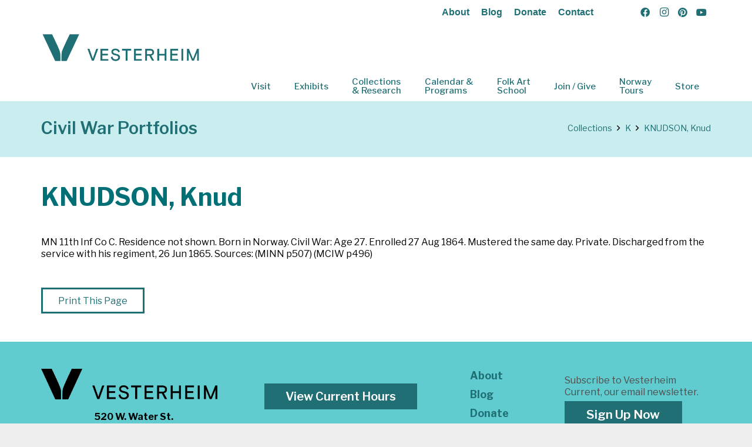

--- FILE ---
content_type: text/html; charset=UTF-8
request_url: https://collections.vesterheim.org/civil_war_database/knudson-knud-2/
body_size: 30617
content:
<!DOCTYPE HTML>
<html lang="en-US">
<head>
	<meta charset="UTF-8">
	<title>KNUDSON, Knud | Vesterheim Norwegian-American</title>
<meta name='robots' content='max-image-preview:large' />
<link rel='dns-prefetch' href='//www.googletagmanager.com' />
<link rel='dns-prefetch' href='//fonts.googleapis.com' />
<link rel='dns-prefetch' href='//fonts.gstatic.com' />
<link rel='dns-prefetch' href='//ajax.googleapis.com' />
<link rel='dns-prefetch' href='//apis.google.com' />
<link rel='dns-prefetch' href='//google-analytics.com' />
<link rel='dns-prefetch' href='//www.google-analytics.com' />
<link rel='dns-prefetch' href='//ssl.google-analytics.com' />
<link rel='dns-prefetch' href='//youtube.com' />
<link rel='dns-prefetch' href='//s.gravatar.com' />
<link href='//hb.wpmucdn.com' rel='preconnect' />
<link href='http://fonts.googleapis.com' rel='preconnect' />
<link href='//fonts.gstatic.com' crossorigin='' rel='preconnect' />
<link rel="alternate" type="application/rss+xml" title="Vesterheim Norwegian-American &raquo; Feed" href="https://collections.vesterheim.org/feed/" />
<link rel="alternate" type="application/rss+xml" title="Vesterheim Norwegian-American &raquo; Comments Feed" href="https://collections.vesterheim.org/comments/feed/" />
<link rel="alternate" title="oEmbed (JSON)" type="application/json+oembed" href="https://collections.vesterheim.org/wp-json/oembed/1.0/embed?url=https%3A%2F%2Fcollections.vesterheim.org%2Fcivil_war_database%2Fknudson-knud-2%2F" />
<link rel="alternate" title="oEmbed (XML)" type="text/xml+oembed" href="https://collections.vesterheim.org/wp-json/oembed/1.0/embed?url=https%3A%2F%2Fcollections.vesterheim.org%2Fcivil_war_database%2Fknudson-knud-2%2F&#038;format=xml" />
		<style>
			.lazyload,
			.lazyloading {
				max-width: 100%;
			}
		</style>
		<link rel="canonical" href="https://collections.vesterheim.org/civil_war_database/knudson-knud-2/" />
<meta name="viewport" content="width=device-width, initial-scale=1">
<meta name="theme-color" content="#ffffff">
<meta property="og:title" content="KNUDSON, Knud | Vesterheim Norwegian-American">
<meta property="og:url" content="https://collections.vesterheim.org/civil_war_database/knudson-knud-2">
<meta property="og:locale" content="en_US">
<meta property="og:site_name" content="Vesterheim Norwegian-American">
<meta property="og:type" content="article">
<style id='wp-img-auto-sizes-contain-inline-css'>
img:is([sizes=auto i],[sizes^="auto," i]){contain-intrinsic-size:3000px 1500px}
/*# sourceURL=wp-img-auto-sizes-contain-inline-css */
</style>
<link rel='stylesheet' id='twb-open-sans-css' href='https://fonts.googleapis.com/css?family=Open+Sans%3A300%2C400%2C500%2C600%2C700%2C800&#038;display=swap&#038;ver=6.9' media='all' />
<link rel='stylesheet' id='twbbwg-global-css' href='https://collections.vesterheim.org/wp-content/plugins/photo-gallery/booster/assets/css/global.css' media='all' />
<link rel='stylesheet' id='bwg_fonts-css' href='https://collections.vesterheim.org/wp-content/plugins/photo-gallery/css/bwg-fonts/fonts.css' media='all' />
<link rel='stylesheet' id='sumoselect-css' href='https://collections.vesterheim.org/wp-content/plugins/photo-gallery/css/sumoselect.min.css' media='all' />
<link rel='stylesheet' id='mCustomScrollbar-css' href='https://collections.vesterheim.org/wp-content/plugins/photo-gallery/css/jquery.mCustomScrollbar.min.css' media='all' />
<link rel='stylesheet' id='bwg_googlefonts-css' href='https://fonts.googleapis.com/css?family=Ubuntu&#038;subset=greek,latin,greek-ext,vietnamese,cyrillic-ext,latin-ext,cyrillic' media='all' />
<link rel='stylesheet' id='bwg_frontend-css' href='https://collections.vesterheim.org/wp-content/plugins/photo-gallery/css/styles.min.css' media='all' />
<link rel='stylesheet' id='us-fonts-css' href='https://fonts.googleapis.com/css?family=Libre+Franklin%3A400%2C700&#038;display=swap&#038;ver=6.9' media='all' />
<link rel='stylesheet' id='us-style-css' href='https://collections.vesterheim.org/wp-content/themes/Impreza/css/style.min.css' media='all' />
<link rel='stylesheet' id='theme-style-css' href='https://collections.vesterheim.org/wp-content/themes/Impreza-child02/style.css' media='all' />
<link rel='stylesheet' id='bsf-Defaults-css' href='https://collections.vesterheim.org/wp-content/uploads/smile_fonts/Defaults/Defaults.css' media='all' />
<script src="https://collections.vesterheim.org/wp-includes/js/jquery/jquery.min.js" id="jquery-core-js"></script>
<script src="https://collections.vesterheim.org/wp-content/plugins/photo-gallery/booster/assets/js/circle-progress.js" id="twbbwg-circle-js"></script>
<script id="twbbwg-global-js-extra">
var twb = {"nonce":"a5f3457c7a","ajax_url":"https://collections.vesterheim.org/wp-admin/admin-ajax.php","plugin_url":"https://collections.vesterheim.org/wp-content/plugins/photo-gallery/booster","href":"https://collections.vesterheim.org/wp-admin/admin.php?page=twbbwg_photo-gallery"};
var twb = {"nonce":"a5f3457c7a","ajax_url":"https://collections.vesterheim.org/wp-admin/admin-ajax.php","plugin_url":"https://collections.vesterheim.org/wp-content/plugins/photo-gallery/booster","href":"https://collections.vesterheim.org/wp-admin/admin.php?page=twbbwg_photo-gallery"};
//# sourceURL=twbbwg-global-js-extra
</script>
<script src="https://collections.vesterheim.org/wp-content/plugins/photo-gallery/booster/assets/js/global.js" id="twbbwg-global-js"></script>
<script src="https://collections.vesterheim.org/wp-content/plugins/photo-gallery/js/jquery.sumoselect.min.js" id="sumoselect-js"></script>
<script src="https://collections.vesterheim.org/wp-content/plugins/photo-gallery/js/tocca.min.js" id="bwg_mobile-js"></script>
<script src="https://collections.vesterheim.org/wp-content/plugins/photo-gallery/js/jquery.mCustomScrollbar.concat.min.js" id="mCustomScrollbar-js"></script>
<script src="https://collections.vesterheim.org/wp-content/plugins/photo-gallery/js/jquery.fullscreen.min.js" id="jquery-fullscreen-js"></script>
<script id="bwg_frontend-js-extra">
var bwg_objectsL10n = {"bwg_field_required":"field is required.","bwg_mail_validation":"This is not a valid email address.","bwg_search_result":"There are no images matching your search.","bwg_select_tag":"Select Tag","bwg_order_by":"Order By","bwg_search":"Search","bwg_show_ecommerce":"Show Ecommerce","bwg_hide_ecommerce":"Hide Ecommerce","bwg_show_comments":"Show Comments","bwg_hide_comments":"Hide Comments","bwg_restore":"Restore","bwg_maximize":"Maximize","bwg_fullscreen":"Fullscreen","bwg_exit_fullscreen":"Exit Fullscreen","bwg_search_tag":"SEARCH...","bwg_tag_no_match":"No tags found","bwg_all_tags_selected":"All tags selected","bwg_tags_selected":"tags selected","play":"Play","pause":"Pause","is_pro":"","bwg_play":"Play","bwg_pause":"Pause","bwg_hide_info":"Hide info","bwg_show_info":"Show info","bwg_hide_rating":"Hide rating","bwg_show_rating":"Show rating","ok":"Ok","cancel":"Cancel","select_all":"Select all","lazy_load":"0","lazy_loader":"https://collections.vesterheim.org/wp-content/plugins/photo-gallery/images/ajax_loader.png","front_ajax":"0","bwg_tag_see_all":"see all tags","bwg_tag_see_less":"see less tags"};
//# sourceURL=bwg_frontend-js-extra
</script>
<script src="https://collections.vesterheim.org/wp-content/plugins/photo-gallery/js/scripts.min.js" id="bwg_frontend-js"></script>

<!-- Google tag (gtag.js) snippet added by Site Kit -->
<!-- Google Analytics snippet added by Site Kit -->
<script src="https://www.googletagmanager.com/gtag/js?id=G-SL0K7CWRS9" id="google_gtagjs-js" async></script>
<script id="google_gtagjs-js-after">
window.dataLayer = window.dataLayer || [];function gtag(){dataLayer.push(arguments);}
gtag("set","linker",{"domains":["collections.vesterheim.org"]});
gtag("js", new Date());
gtag("set", "developer_id.dZTNiMT", true);
gtag("config", "G-SL0K7CWRS9");
//# sourceURL=google_gtagjs-js-after
</script>
<script></script><link rel="https://api.w.org/" href="https://collections.vesterheim.org/wp-json/" /><link rel="alternate" title="JSON" type="application/json" href="https://collections.vesterheim.org/wp-json/wp/v2/civil_war_database/11386" /><link rel="EditURI" type="application/rsd+xml" title="RSD" href="https://collections.vesterheim.org/xmlrpc.php?rsd" />
<link rel='shortlink' href='https://collections.vesterheim.org/?p=11386' />
<meta name="generator" content="Site Kit by Google 1.170.0" />		<script>
			document.documentElement.className = document.documentElement.className.replace('no-js', 'js');
		</script>
				<style>
			.no-js img.lazyload {
				display: none;
			}

			figure.wp-block-image img.lazyloading {
				min-width: 150px;
			}

			.lazyload,
			.lazyloading {
				--smush-placeholder-width: 100px;
				--smush-placeholder-aspect-ratio: 1/1;
				width: var(--smush-image-width, var(--smush-placeholder-width)) !important;
				aspect-ratio: var(--smush-image-aspect-ratio, var(--smush-placeholder-aspect-ratio)) !important;
			}

						.lazyload, .lazyloading {
				opacity: 0;
			}

			.lazyloaded {
				opacity: 1;
				transition: opacity 400ms;
				transition-delay: 0ms;
			}

					</style>
				<script id="us_add_no_touch">
			if ( ! /Android|webOS|iPhone|iPad|iPod|BlackBerry|IEMobile|Opera Mini/i.test( navigator.userAgent ) ) {
				document.documentElement.classList.add( "no-touch" );
			}
		</script>
				<script id="us_color_scheme_switch_class">
			if ( document.cookie.includes( "us_color_scheme_switch_is_on=true" ) ) {
				document.documentElement.classList.add( "us-color-scheme-on" );
			}
		</script>
		<style>.recentcomments a{display:inline !important;padding:0 !important;margin:0 !important;}</style><!-- SEO meta tags powered by SmartCrawl https://wpmudev.com/project/smartcrawl-wordpress-seo/ -->
<meta name="description" content="MN 11th Inf Co C. Residence not shown. Born in Norway. Civil War: Age 27. Enrolled 27 Aug 1864. Mustered the same day. Private. Discharged from the service  ..." />
<script type="application/ld+json">{"@context":"https:\/\/schema.org","@graph":[{"@type":"WPHeader","url":"https:\/\/collections.vesterheim.org\/civil_war_database\/knudson-knud-2\/","headline":"KNUDSON, Knud | Vesterheim Norwegian-American","description":"MN 11th Inf Co C. Residence not shown. Born in Norway. Civil War: Age 27. Enrolled 27 Aug 1864. Mustered the same day. Private. Discharged from the service  ..."},{"@type":"WPFooter","url":"https:\/\/collections.vesterheim.org\/civil_war_database\/knudson-knud-2\/","headline":"KNUDSON, Knud | Vesterheim Norwegian-American","description":"MN 11th Inf Co C. Residence not shown. Born in Norway. Civil War: Age 27. Enrolled 27 Aug 1864. Mustered the same day. Private. Discharged from the service  ...","copyrightYear":"2026"},{"@type":"Organization","@id":"https:\/\/collections.vesterheim.org\/#schema-publishing-organization","url":"https:\/\/collections.vesterheim.org","name":"Vesterheim, The National Norwegian-American Museum & Heritage Center","logo":{"@type":"ImageObject","@id":"https:\/\/collections.vesterheim.org\/#schema-organization-logo","url":"https:\/\/collections.vesterheim.org\/wp-content\/uploads\/2018\/03\/Vesterheim_Logo_color_500.png","height":60,"width":60}},{"@type":"WebSite","@id":"https:\/\/collections.vesterheim.org\/#schema-website","url":"https:\/\/collections.vesterheim.org","name":"Vesterheim, The National Norwegian-American Museum & Heritage Center","encoding":"UTF-8","potentialAction":{"@type":"SearchAction","target":"https:\/\/collections.vesterheim.org\/search\/{search_term_string}\/","query-input":"required name=search_term_string"},"image":{"@type":"ImageObject","@id":"https:\/\/collections.vesterheim.org\/#schema-site-logo","url":"https:\/\/collections.vesterheim.org\/wp-content\/uploads\/2018\/03\/Vesterheim_Logo_color_500.png","height":92,"width":500}},{"@type":"BreadcrumbList","@id":"https:\/\/collections.vesterheim.org\/civil_war_database\/knudson-knud-2?page&civil_war_database=knudson-knud-2&post_type=civil_war_database&name=knudson-knud-2\/#breadcrumb","itemListElement":[{"@type":"ListItem","position":1,"name":"Home","item":"https:\/\/collections.vesterheim.org"},{"@type":"ListItem","position":2,"name":"KNUDSON, Knud"}]},{"@type":"Person","@id":"https:\/\/collections.vesterheim.org\/author\/vesterheim2\/#schema-author","name":"vesterheim2","url":"https:\/\/collections.vesterheim.org\/author\/vesterheim2\/"},{"@type":"WebPage","@id":"https:\/\/collections.vesterheim.org\/civil_war_database\/knudson-knud-2\/#schema-webpage","isPartOf":{"@id":"https:\/\/collections.vesterheim.org\/#schema-website"},"publisher":{"@id":"https:\/\/collections.vesterheim.org\/#schema-publishing-organization"},"url":"https:\/\/collections.vesterheim.org\/civil_war_database\/knudson-knud-2\/","hasPart":[{"@type":"SiteNavigationElement","@id":"https:\/\/collections.vesterheim.org\/civil_war_database\/knudson-knud-2\/#schema-nav-element-414","name":"Visit","url":"https:\/\/vesterheim.org\/visit\/"},{"@type":"SiteNavigationElement","@id":"https:\/\/collections.vesterheim.org\/civil_war_database\/knudson-knud-2\/#schema-nav-element-415","name":"Hours & Admission","url":"https:\/\/vesterheim.org\/visit\/"},{"@type":"SiteNavigationElement","@id":"https:\/\/collections.vesterheim.org\/civil_war_database\/knudson-knud-2\/#schema-nav-element-416","name":"Plan Your Visit","url":"https:\/\/vesterheim.org\/visit\/plan-your-visit\/"},{"@type":"SiteNavigationElement","@id":"https:\/\/collections.vesterheim.org\/civil_war_database\/knudson-knud-2\/#schema-nav-element-417","name":"Group Tours","url":"https:\/\/vesterheim.org\/visit\/group-tours\/"},{"@type":"SiteNavigationElement","@id":"https:\/\/collections.vesterheim.org\/civil_war_database\/knudson-knud-2\/#schema-nav-element-418","name":"School Tours","url":"https:\/\/vesterheim.org\/visit\/school-tours\/"},{"@type":"SiteNavigationElement","@id":"https:\/\/collections.vesterheim.org\/civil_war_database\/knudson-knud-2\/#schema-nav-element-419","name":"Exhibits","url":"https:\/\/vesterheim.org\/exhibits\/"},{"@type":"SiteNavigationElement","@id":"https:\/\/collections.vesterheim.org\/civil_war_database\/knudson-knud-2\/#schema-nav-element-754","name":"Exhibits","url":"https:\/\/vesterheim.org\/exhibits\/"},{"@type":"SiteNavigationElement","@id":"https:\/\/collections.vesterheim.org\/civil_war_database\/knudson-knud-2\/#schema-nav-element-888","name":"","url":"https:\/\/collections.vesterheim.org\/vesterheim-archives\/virtual-galleries\/"},{"@type":"SiteNavigationElement","@id":"https:\/\/collections.vesterheim.org\/civil_war_database\/knudson-knud-2\/#schema-nav-element-18843","name":"Online Exhibits","url":"https:\/\/onlineexhibits.vesterheim.org"},{"@type":"SiteNavigationElement","@id":"https:\/\/collections.vesterheim.org\/civil_war_database\/knudson-knud-2\/#schema-nav-element-423","name":"Collections<br\/>& Research","url":"https:\/\/vesterheim.org\/collections-research\/"},{"@type":"SiteNavigationElement","@id":"https:\/\/collections.vesterheim.org\/civil_war_database\/knudson-knud-2\/#schema-nav-element-421","name":"Collections & Research","url":"https:\/\/vesterheim.org\/collections-research\/"},{"@type":"SiteNavigationElement","@id":"https:\/\/collections.vesterheim.org\/civil_war_database\/knudson-knud-2\/#schema-nav-element-422","name":"Objects On Loan","url":"https:\/\/vesterheim.org\/collections-research\/objects-on-loan\/"},{"@type":"SiteNavigationElement","@id":"https:\/\/collections.vesterheim.org\/civil_war_database\/knudson-knud-2\/#schema-nav-element-5277","name":"","url":"https:\/\/collections.vesterheim.org\/civil-war-database\/"},{"@type":"SiteNavigationElement","@id":"https:\/\/collections.vesterheim.org\/civil_war_database\/knudson-knud-2\/#schema-nav-element-430","name":"Calendar &<br\/>Programs","url":"https:\/\/vesterheim.org\/programs\/"},{"@type":"SiteNavigationElement","@id":"https:\/\/collections.vesterheim.org\/civil_war_database\/knudson-knud-2\/#schema-nav-element-431","name":"Program Calendar","url":"https:\/\/vesterheim.org\/programs\/"},{"@type":"SiteNavigationElement","@id":"https:\/\/collections.vesterheim.org\/civil_war_database\/knudson-knud-2\/#schema-nav-element-432","name":"Annual Events","url":"https:\/\/vesterheim.org\/events\/category\/annual-event\/"},{"@type":"SiteNavigationElement","@id":"https:\/\/collections.vesterheim.org\/civil_war_database\/knudson-knud-2\/#schema-nav-element-433","name":"Youth Programs","url":"https:\/\/vesterheim.org\/youth-programs\/"},{"@type":"SiteNavigationElement","@id":"https:\/\/collections.vesterheim.org\/civil_war_database\/knudson-knud-2\/#schema-nav-element-434","name":"Request a Speaker","url":"https:\/\/vesterheim.org\/programs\/request-a-speaker\/"},{"@type":"SiteNavigationElement","@id":"https:\/\/collections.vesterheim.org\/civil_war_database\/knudson-knud-2\/#schema-nav-element-18854","name":"200th Immigration Anniversary","url":"https:\/\/vesterheim.org\/programs\/200th-immigration-anniversary\/"},{"@type":"SiteNavigationElement","@id":"https:\/\/collections.vesterheim.org\/civil_war_database\/knudson-knud-2\/#schema-nav-element-443","name":"Folk Art<br\/>School","url":"https:\/\/vesterheim.org\/folk-art-school\/"},{"@type":"SiteNavigationElement","@id":"https:\/\/collections.vesterheim.org\/civil_war_database\/knudson-knud-2\/#schema-nav-element-445","name":"Find A Class","url":"https:\/\/vesterheim.org\/folk-art-school\/"},{"@type":"SiteNavigationElement","@id":"https:\/\/collections.vesterheim.org\/civil_war_database\/knudson-knud-2\/#schema-nav-element-17403","name":"Folk Art Residency Program","url":"https:\/\/vesterheim.org\/folk-art-residency-program\/"},{"@type":"SiteNavigationElement","@id":"https:\/\/collections.vesterheim.org\/civil_war_database\/knudson-knud-2\/#schema-nav-element-17404","name":"Folk Art Apprentice Program","url":"https:\/\/vesterheim.org\/folk-art-apprentice-program\/"},{"@type":"SiteNavigationElement","@id":"https:\/\/collections.vesterheim.org\/civil_war_database\/knudson-knud-2\/#schema-nav-element-17405","name":"Scholarships and Discounts","url":"https:\/\/vesterheim.org\/exhibit\/scholarships-discounts\/"},{"@type":"SiteNavigationElement","@id":"https:\/\/collections.vesterheim.org\/civil_war_database\/knudson-knud-2\/#schema-nav-element-17406","name":"Embellishment","url":"https:\/\/vesterheim.org\/embellishment\/"},{"@type":"SiteNavigationElement","@id":"https:\/\/collections.vesterheim.org\/civil_war_database\/knudson-knud-2\/#schema-nav-element-17407","name":"National Norwegian-American Folk Art Exhibition","url":"https:\/\/vesterheim.org\/folk-art-school\/national-norwegian-american-folk-art-exhibition\/"},{"@type":"SiteNavigationElement","@id":"https:\/\/collections.vesterheim.org\/civil_war_database\/knudson-knud-2\/#schema-nav-element-446","name":"Gold Medalist Portfolio","url":"http:\/\/goldmedalist.vesterheim.org\/"},{"@type":"SiteNavigationElement","@id":"https:\/\/collections.vesterheim.org\/civil_war_database\/knudson-knud-2\/#schema-nav-element-18836","name":"2025 Themed Folk Art Show","url":"https:\/\/vesterheim.org\/past-present-future-of-folk-art\/"},{"@type":"SiteNavigationElement","@id":"https:\/\/collections.vesterheim.org\/civil_war_database\/knudson-knud-2\/#schema-nav-element-436","name":"Join \/ Give","url":"https:\/\/vesterheim.org\/join-give\/"},{"@type":"SiteNavigationElement","@id":"https:\/\/collections.vesterheim.org\/civil_war_database\/knudson-knud-2\/#schema-nav-element-437","name":"Join \/ Give","url":"https:\/\/vesterheim.org\/join-give\/"},{"@type":"SiteNavigationElement","@id":"https:\/\/collections.vesterheim.org\/civil_war_database\/knudson-knud-2\/#schema-nav-element-438","name":"Membership","url":"https:\/\/vesterheim.org\/join-give\/membership\/"},{"@type":"SiteNavigationElement","@id":"https:\/\/collections.vesterheim.org\/civil_war_database\/knudson-knud-2\/#schema-nav-element-439","name":"Estate Giving","url":"https:\/\/vesterheim.org\/join-give\/estate-giving\/"},{"@type":"SiteNavigationElement","@id":"https:\/\/collections.vesterheim.org\/civil_war_database\/knudson-knud-2\/#schema-nav-element-440","name":"Corporate Partners","url":"https:\/\/vesterheim.org\/join-give\/corporate-partners\/"},{"@type":"SiteNavigationElement","@id":"https:\/\/collections.vesterheim.org\/civil_war_database\/knudson-knud-2\/#schema-nav-element-441","name":"Volunteer","url":"https:\/\/vesterheim.org\/join-give\/volunteer\/"},{"@type":"SiteNavigationElement","@id":"https:\/\/collections.vesterheim.org\/civil_war_database\/knudson-knud-2\/#schema-nav-element-435","name":"Norway<br\/>Tours","url":"https:\/\/vesterheim.org\/norway-tours\/"},{"@type":"SiteNavigationElement","@id":"https:\/\/collections.vesterheim.org\/civil_war_database\/knudson-knud-2\/#schema-nav-element-442","name":"Store","url":"http:\/\/store.vesterheim.org\/"}]},{"@type":"Article","mainEntityOfPage":{"@id":"https:\/\/collections.vesterheim.org\/civil_war_database\/knudson-knud-2\/#schema-webpage"},"author":{"@id":"https:\/\/collections.vesterheim.org\/author\/vesterheim2\/#schema-author"},"publisher":{"@id":"https:\/\/collections.vesterheim.org\/#schema-publishing-organization"},"dateModified":"2019-09-30T10:16:30","datePublished":"2019-09-30T10:16:30","headline":"KNUDSON, Knud | Vesterheim Norwegian-American","description":"MN 11th Inf Co C. Residence not shown. Born in Norway. Civil War: Age 27. Enrolled 27 Aug 1864. Mustered the same day. Private. Discharged from the service  ...","name":"KNUDSON, Knud"}]}</script>
<meta property="og:type" content="article" />
<meta property="og:url" content="https://collections.vesterheim.org/civil_war_database/knudson-knud-2/" />
<meta property="og:title" content="KNUDSON, Knud | Vesterheim Norwegian-American" />
<meta property="og:description" content="MN 11th Inf Co C. Residence not shown. Born in Norway. Civil War: Age 27. Enrolled 27 Aug 1864. Mustered the same day. Private. Discharged from the service ..." />
<meta property="article:published_time" content="2019-09-30T10:16:30" />
<meta property="article:author" content="vesterheim2" />
<meta name="twitter:card" content="summary" />
<meta name="twitter:site" content="vesterheim" />
<meta name="twitter:title" content="KNUDSON, Knud | Vesterheim Norwegian-American" />
<meta name="twitter:description" content="MN 11th Inf Co C. Residence not shown. Born in Norway. Civil War: Age 27. Enrolled 27 Aug 1864. Mustered the same day. Private. Discharged from the service ..." />
<!-- /SEO -->
<style type="text/css" id="filter-everything-inline-css">.wpc-orderby-select{width:100%}.wpc-filters-open-button-container{display:none}.wpc-debug-message{padding:16px;font-size:14px;border:1px dashed #ccc;margin-bottom:20px}.wpc-debug-title{visibility:hidden}.wpc-button-inner,.wpc-chip-content{display:flex;align-items:center}.wpc-icon-html-wrapper{position:relative;margin-right:10px;top:2px}.wpc-icon-html-wrapper span{display:block;height:1px;width:18px;border-radius:3px;background:#2c2d33;margin-bottom:4px;position:relative}span.wpc-icon-line-1:after,span.wpc-icon-line-2:after,span.wpc-icon-line-3:after{content:"";display:block;width:3px;height:3px;border:1px solid #2c2d33;background-color:#fff;position:absolute;top:-2px;box-sizing:content-box}span.wpc-icon-line-3:after{border-radius:50%;left:2px}span.wpc-icon-line-1:after{border-radius:50%;left:5px}span.wpc-icon-line-2:after{border-radius:50%;left:12px}body .wpc-filters-open-button-container a.wpc-filters-open-widget,body .wpc-filters-open-button-container a.wpc-open-close-filters-button{display:inline-block;text-align:left;border:1px solid #2c2d33;border-radius:2px;line-height:1.5;padding:7px 12px;background-color:transparent;color:#2c2d33;box-sizing:border-box;text-decoration:none!important;font-weight:400;transition:none;position:relative}@media screen and (max-width:768px){.wpc_show_bottom_widget .wpc-filters-open-button-container,.wpc_show_open_close_button .wpc-filters-open-button-container{display:block}.wpc_show_bottom_widget .wpc-filters-open-button-container{margin-top:1em;margin-bottom:1em}}</style>
<meta name="generator" content="Powered by WPBakery Page Builder - drag and drop page builder for WordPress."/>

<!-- Google Tag Manager snippet added by Site Kit -->
<script>
			( function( w, d, s, l, i ) {
				w[l] = w[l] || [];
				w[l].push( {'gtm.start': new Date().getTime(), event: 'gtm.js'} );
				var f = d.getElementsByTagName( s )[0],
					j = d.createElement( s ), dl = l != 'dataLayer' ? '&l=' + l : '';
				j.async = true;
				j.src = 'https://www.googletagmanager.com/gtm.js?id=' + i + dl;
				f.parentNode.insertBefore( j, f );
			} )( window, document, 'script', 'dataLayer', 'GTM-P5F3KVF' );
			
</script>

<!-- End Google Tag Manager snippet added by Site Kit -->
<link rel="icon" href="https://collections.vesterheim.org/wp-content/uploads/2022/04/cropped-cropped-V-Logo-for-web-copy-32x32.png" sizes="32x32" />
<link rel="icon" href="https://collections.vesterheim.org/wp-content/uploads/2022/04/cropped-cropped-V-Logo-for-web-copy-192x192.png" sizes="192x192" />
<link rel="apple-touch-icon" href="https://collections.vesterheim.org/wp-content/uploads/2022/04/cropped-cropped-V-Logo-for-web-copy-180x180.png" />
<meta name="msapplication-TileImage" content="https://collections.vesterheim.org/wp-content/uploads/2022/04/cropped-cropped-V-Logo-for-web-copy-270x270.png" />
		<style id="wp-custom-css">
			.wpc-filters-widget-wrapper {
	display:flex;
	/*flex-wrap: wrap;*/
}

.wpc-filters-section {
	padding-right: 20px;
	width:25%;
}

.wpc-filter-title {
	font-weight:600;
}

.wpc-filter-set-18382 .wpc-filters-section {
		width:35%;
}

body .wpc-filters-main-wrap .wpc-filters-widget-controls-container a.wpc-filters-apply-button, body .wpc-filters-main-wrap a.wpc-filters-submit-button {
  border: 0px;
	border-radius:0px;
  background-color: #206f75;
  color: #fff;
	line-height:0px;
	margin-bottom:0px;
}

.wpc-filters-main-wrap a.wpc-filters-reset-button {
  background-color: #fff;
  border: solid 2px #206f75;
	color: #206f75;
	border-radius:0px;
}

.wpc-filter-content select {
	margin-bottom:0px;
}

.wpc-filter-layout-submit-button {
	padding-top:40px !important; 
}


/* * * * * MEDIA QUERIES * * * * */

@media (min-width:320px) and (max-width:640px) {
/* smartphones, iPhone, portrait 480x320 phones */

	.wpc-filters-widget-wrapper {
	display:block;
}
	
.wpc-filters-section {
	padding-right: 0px;
	width:100%;
}

	
}


@media (min-width:641px) and (max-width:780px) {
/* portrait tablets, portrait iPad, landscape e-readers, 
landscape 800x480 or 854x480 phones */

}


@media (min-width:961px) {
/* tablet, landscape iPad, lo-res laptops ands desktops */

}

@media (min-width:1025px) {
/* big landscape tablets, laptops, and desktops */

}

@media (min-width:1281px) {
/* hi-res laptops and desktops */

}

		</style>
		<noscript><style> .wpb_animate_when_almost_visible { opacity: 1; }</style></noscript>		<style id="us-icon-fonts">@font-face{font-display:swap;font-style:normal;font-family:"fontawesome";font-weight:900;src:url("https://collections.vesterheim.org/wp-content/themes/Impreza/fonts/fa-solid-900.woff2?ver=8.42") format("woff2")}.fas{font-family:"fontawesome";font-weight:900}@font-face{font-display:swap;font-style:normal;font-family:"fontawesome";font-weight:400;src:url("https://collections.vesterheim.org/wp-content/themes/Impreza/fonts/fa-regular-400.woff2?ver=8.42") format("woff2")}.far{font-family:"fontawesome";font-weight:400}@font-face{font-display:swap;font-style:normal;font-family:"Font Awesome 5 Brands";font-weight:400;src:url("https://collections.vesterheim.org/wp-content/themes/Impreza/fonts/fa-brands-400.woff2?ver=8.42") format("woff2")}.fab{font-family:"Font Awesome 5 Brands";font-weight:400}</style>
				<style id="us-theme-options-css">:root{--color-header-middle-bg:#ffffff;--color-header-middle-bg-grad:#ffffff;--color-header-middle-text:#206F75;--color-header-middle-text-hover:#2CBBBF;--color-header-transparent-bg:transparent;--color-header-transparent-bg-grad:transparent;--color-header-transparent-text:#206F75;--color-header-transparent-text-hover:#2CBBBF;--color-chrome-toolbar:#ffffff;--color-header-top-bg:#ffffff;--color-header-top-bg-grad:#ffffff;--color-header-top-text:#206F75;--color-header-top-text-hover:#2CBBBF;--color-header-top-transparent-bg:rgba(0,0,0,0.2);--color-header-top-transparent-bg-grad:rgba(0,0,0,0.2);--color-header-top-transparent-text:rgba(255,255,255,0.66);--color-header-top-transparent-text-hover:#206F75;--color-content-bg:#ffffff;--color-content-bg-grad:#ffffff;--color-content-bg-alt:#CAEEEF;--color-content-bg-alt-grad:#CAEEEF;--color-content-border:#d6d6d6;--color-content-heading:#206F75;--color-content-heading-grad:#206F75;--color-content-text:#000000;--color-content-link:#206F75;--color-content-link-hover:#000000;--color-content-primary:#206F75;--color-content-primary-grad:#206F75;--color-content-secondary:#2CBBBF;--color-content-secondary-grad:#2CBBBF;--color-content-faded:#2CBBBF;--color-content-overlay:rgba(0,0,0,0.75);--color-content-overlay-grad:rgba(0,0,0,0.75);--color-alt-content-bg:#2CBBBF;--color-alt-content-bg-grad:#2CBBBF;--color-alt-content-bg-alt:#CAEEEF;--color-alt-content-bg-alt-grad:#CAEEEF;--color-alt-content-border:#206F75;--color-alt-content-heading:#ffffff;--color-alt-content-heading-grad:#ffffff;--color-alt-content-text:#000000;--color-alt-content-link:#206F75;--color-alt-content-link-hover:#CAEEEF;--color-alt-content-primary:#CAEEEF;--color-alt-content-primary-grad:#CAEEEF;--color-alt-content-secondary:#206F75;--color-alt-content-secondary-grad:#206F75;--color-alt-content-faded:#CAEEEF;--color-alt-content-overlay:#1f1f1f;--color-alt-content-overlay-grad:linear-gradient(135deg,#1f1f1f,rgba(214,214,214,0.75));--color-footer-bg:#61cccf;--color-footer-bg-grad:#61cccf;--color-footer-bg-alt:#ffffff;--color-footer-bg-alt-grad:#ffffff;--color-footer-border:#206F75;--color-footer-heading:#ccc;--color-footer-heading-grad:#ccc;--color-footer-text:#4E4E4E;--color-footer-link:#206F75;--color-footer-link-hover:#4E4E4E;--color-subfooter-bg:#61cccf;--color-subfooter-bg-grad:#61cccf;--color-subfooter-bg-alt:#ffffff;--color-subfooter-bg-alt-grad:#ffffff;--color-subfooter-border:#206F75;--color-subfooter-heading:#ccc;--color-subfooter-heading-grad:#ccc;--color-subfooter-text:#4E4E4E;--color-subfooter-link:#206F75;--color-subfooter-link-hover:#4E4E4E;--color-content-primary-faded:rgba(32,111,117,0.15);--box-shadow:0 5px 15px rgba(0,0,0,.15);--box-shadow-up:0 -5px 15px rgba(0,0,0,.15);--site-canvas-width:1300px;--site-content-width:1140px;--site-sidebar-width:28.03%;--text-block-margin-bottom:0rem;--focus-outline-width:2px}:root{--font-family:"Libre Franklin";--font-size:16px;--line-height:25px;--font-weight:400;--bold-font-weight:700;--h1-font-family:inherit;--h1-font-size:40px;--h1-line-height:1.4;--h1-font-weight:400;--h1-bold-font-weight:700;--h1-text-transform:none;--h1-font-style:normal;--h1-letter-spacing:0em;--h1-margin-bottom:1.5rem;--h2-font-family:var(--h1-font-family);--h2-font-size:34px;--h2-line-height:1.4;--h2-font-weight:var(--h1-font-weight);--h2-bold-font-weight:var(--h1-bold-font-weight);--h2-text-transform:var(--h1-text-transform);--h2-font-style:var(--h1-font-style);--h2-letter-spacing:0em;--h2-margin-bottom:1.5rem;--h3-font-family:var(--h1-font-family);--h3-font-size:28px;--h3-line-height:1.4;--h3-font-weight:var(--h1-font-weight);--h3-bold-font-weight:var(--h1-bold-font-weight);--h3-text-transform:var(--h1-text-transform);--h3-font-style:var(--h1-font-style);--h3-letter-spacing:0em;--h3-margin-bottom:1.5rem;--h4-font-family:var(--h1-font-family);--h4-font-size:24px;--h4-line-height:1.4;--h4-font-weight:var(--h1-font-weight);--h4-bold-font-weight:var(--h1-bold-font-weight);--h4-text-transform:var(--h1-text-transform);--h4-font-style:var(--h1-font-style);--h4-letter-spacing:0em;--h4-margin-bottom:1.5rem;--h5-font-family:var(--h1-font-family);--h5-font-size:20px;--h5-line-height:1.4;--h5-font-weight:var(--h1-font-weight);--h5-bold-font-weight:var(--h1-bold-font-weight);--h5-text-transform:var(--h1-text-transform);--h5-font-style:var(--h1-font-style);--h5-letter-spacing:0em;--h5-margin-bottom:1.5rem;--h6-font-family:var(--h1-font-family);--h6-font-size:18px;--h6-line-height:1.4;--h6-font-weight:var(--h1-font-weight);--h6-bold-font-weight:var(--h1-bold-font-weight);--h6-text-transform:var(--h1-text-transform);--h6-font-style:var(--h1-font-style);--h6-letter-spacing:0em;--h6-margin-bottom:1.5rem}@media (max-width:600px){:root{--font-size:15px;--h1-font-size:30px;--h2-font-size:26px;--h3-font-size:24px;--h4-font-size:22px}}h1{font-family:var(--h1-font-family,inherit);font-weight:var(--h1-font-weight,inherit);font-size:var(--h1-font-size,inherit);font-style:var(--h1-font-style,inherit);line-height:var(--h1-line-height,1.4);letter-spacing:var(--h1-letter-spacing,inherit);text-transform:var(--h1-text-transform,inherit);margin-bottom:var(--h1-margin-bottom,1.5rem)}h1>strong{font-weight:var(--h1-bold-font-weight,bold)}h2{font-family:var(--h2-font-family,inherit);font-weight:var(--h2-font-weight,inherit);font-size:var(--h2-font-size,inherit);font-style:var(--h2-font-style,inherit);line-height:var(--h2-line-height,1.4);letter-spacing:var(--h2-letter-spacing,inherit);text-transform:var(--h2-text-transform,inherit);margin-bottom:var(--h2-margin-bottom,1.5rem)}h2>strong{font-weight:var(--h2-bold-font-weight,bold)}h3{font-family:var(--h3-font-family,inherit);font-weight:var(--h3-font-weight,inherit);font-size:var(--h3-font-size,inherit);font-style:var(--h3-font-style,inherit);line-height:var(--h3-line-height,1.4);letter-spacing:var(--h3-letter-spacing,inherit);text-transform:var(--h3-text-transform,inherit);margin-bottom:var(--h3-margin-bottom,1.5rem)}h3>strong{font-weight:var(--h3-bold-font-weight,bold)}h4{font-family:var(--h4-font-family,inherit);font-weight:var(--h4-font-weight,inherit);font-size:var(--h4-font-size,inherit);font-style:var(--h4-font-style,inherit);line-height:var(--h4-line-height,1.4);letter-spacing:var(--h4-letter-spacing,inherit);text-transform:var(--h4-text-transform,inherit);margin-bottom:var(--h4-margin-bottom,1.5rem)}h4>strong{font-weight:var(--h4-bold-font-weight,bold)}h5{font-family:var(--h5-font-family,inherit);font-weight:var(--h5-font-weight,inherit);font-size:var(--h5-font-size,inherit);font-style:var(--h5-font-style,inherit);line-height:var(--h5-line-height,1.4);letter-spacing:var(--h5-letter-spacing,inherit);text-transform:var(--h5-text-transform,inherit);margin-bottom:var(--h5-margin-bottom,1.5rem)}h5>strong{font-weight:var(--h5-bold-font-weight,bold)}h6{font-family:var(--h6-font-family,inherit);font-weight:var(--h6-font-weight,inherit);font-size:var(--h6-font-size,inherit);font-style:var(--h6-font-style,inherit);line-height:var(--h6-line-height,1.4);letter-spacing:var(--h6-letter-spacing,inherit);text-transform:var(--h6-text-transform,inherit);margin-bottom:var(--h6-margin-bottom,1.5rem)}h6>strong{font-weight:var(--h6-bold-font-weight,bold)}body{background:#eeeeee}@media (max-width:1220px){.l-main .aligncenter{max-width:calc(100vw - 5rem)}}@media (min-width:1281px){.l-subheader{--padding-inline:2.5rem}.l-section{--padding-inline:2.5rem}body.usb_preview .hide_on_default{opacity:0.25!important}.vc_hidden-lg,body:not(.usb_preview) .hide_on_default{display:none!important}.default_align_left{text-align:left;justify-content:flex-start}.default_align_right{text-align:right;justify-content:flex-end}.default_align_center{text-align:center;justify-content:center}.w-hwrapper.default_align_center>*{margin-left:calc( var(--hwrapper-gap,1.2rem) / 2 );margin-right:calc( var(--hwrapper-gap,1.2rem) / 2 )}.default_align_justify{justify-content:space-between}.w-hwrapper>.default_align_justify,.default_align_justify>.w-btn{width:100%}*:not(.w-hwrapper:not(.wrap))>.w-btn-wrapper:not([class*="default_align_none"]):not(.align_none){display:block;margin-inline-end:0}}@media (min-width:1025px) and (max-width:1280px){.l-subheader{--padding-inline:2.5rem}.l-section{--padding-inline:2.5rem}body.usb_preview .hide_on_laptops{opacity:0.25!important}.vc_hidden-md,body:not(.usb_preview) .hide_on_laptops{display:none!important}.laptops_align_left{text-align:left;justify-content:flex-start}.laptops_align_right{text-align:right;justify-content:flex-end}.laptops_align_center{text-align:center;justify-content:center}.w-hwrapper.laptops_align_center>*{margin-left:calc( var(--hwrapper-gap,1.2rem) / 2 );margin-right:calc( var(--hwrapper-gap,1.2rem) / 2 )}.laptops_align_justify{justify-content:space-between}.w-hwrapper>.laptops_align_justify,.laptops_align_justify>.w-btn{width:100%}*:not(.w-hwrapper:not(.wrap))>.w-btn-wrapper:not([class*="laptops_align_none"]):not(.align_none){display:block;margin-inline-end:0}.g-cols.via_grid[style*="--laptops-columns-gap"]{gap:var(--laptops-columns-gap,3rem)}}@media (min-width:601px) and (max-width:1024px){.l-subheader{--padding-inline:1rem}.l-section{--padding-inline:2.5rem}body.usb_preview .hide_on_tablets{opacity:0.25!important}.vc_hidden-sm,body:not(.usb_preview) .hide_on_tablets{display:none!important}.tablets_align_left{text-align:left;justify-content:flex-start}.tablets_align_right{text-align:right;justify-content:flex-end}.tablets_align_center{text-align:center;justify-content:center}.w-hwrapper.tablets_align_center>*{margin-left:calc( var(--hwrapper-gap,1.2rem) / 2 );margin-right:calc( var(--hwrapper-gap,1.2rem) / 2 )}.tablets_align_justify{justify-content:space-between}.w-hwrapper>.tablets_align_justify,.tablets_align_justify>.w-btn{width:100%}*:not(.w-hwrapper:not(.wrap))>.w-btn-wrapper:not([class*="tablets_align_none"]):not(.align_none){display:block;margin-inline-end:0}.g-cols.via_grid[style*="--tablets-columns-gap"]{gap:var(--tablets-columns-gap,3rem)}}@media (max-width:600px){.l-subheader{--padding-inline:1rem}.l-section{--padding-inline:1.5rem}body.usb_preview .hide_on_mobiles{opacity:0.25!important}.vc_hidden-xs,body:not(.usb_preview) .hide_on_mobiles{display:none!important}.mobiles_align_left{text-align:left;justify-content:flex-start}.mobiles_align_right{text-align:right;justify-content:flex-end}.mobiles_align_center{text-align:center;justify-content:center}.w-hwrapper.mobiles_align_center>*{margin-left:calc( var(--hwrapper-gap,1.2rem) / 2 );margin-right:calc( var(--hwrapper-gap,1.2rem) / 2 )}.mobiles_align_justify{justify-content:space-between}.w-hwrapper>.mobiles_align_justify,.mobiles_align_justify>.w-btn{width:100%}.w-hwrapper.stack_on_mobiles{display:block}.w-hwrapper.stack_on_mobiles>:not(script){display:block;margin:0 0 var(--hwrapper-gap,1.2rem)}.w-hwrapper.stack_on_mobiles>:last-child{margin-bottom:0}*:not(.w-hwrapper:not(.wrap))>.w-btn-wrapper:not([class*="mobiles_align_none"]):not(.align_none){display:block;margin-inline-end:0}.g-cols.via_grid[style*="--mobiles-columns-gap"]{gap:var(--mobiles-columns-gap,1.5rem)}}@media (max-width:1280px){.g-cols.laptops-cols_1{grid-template-columns:100%}.g-cols.laptops-cols_1.reversed>div:last-of-type{order:-1}.g-cols.laptops-cols_1.via_grid>.wpb_column.stretched,.g-cols.laptops-cols_1.via_flex.type_boxes>.wpb_column.stretched{margin-left:var(--margin-inline-stretch);margin-right:var(--margin-inline-stretch)}.g-cols.laptops-cols_2{grid-template-columns:repeat(2,1fr)}.g-cols.laptops-cols_3{grid-template-columns:repeat(3,1fr)}.g-cols.laptops-cols_4{grid-template-columns:repeat(4,1fr)}.g-cols.laptops-cols_5{grid-template-columns:repeat(5,1fr)}.g-cols.laptops-cols_6{grid-template-columns:repeat(6,1fr)}.g-cols.laptops-cols_1-2{grid-template-columns:1fr 2fr}.g-cols.laptops-cols_2-1{grid-template-columns:2fr 1fr}.g-cols.laptops-cols_2-3{grid-template-columns:2fr 3fr}.g-cols.laptops-cols_3-2{grid-template-columns:3fr 2fr}.g-cols.laptops-cols_1-3{grid-template-columns:1fr 3fr}.g-cols.laptops-cols_3-1{grid-template-columns:3fr 1fr}.g-cols.laptops-cols_1-4{grid-template-columns:1fr 4fr}.g-cols.laptops-cols_4-1{grid-template-columns:4fr 1fr}.g-cols.laptops-cols_1-5{grid-template-columns:1fr 5fr}.g-cols.laptops-cols_5-1{grid-template-columns:5fr 1fr}.g-cols.laptops-cols_1-2-1{grid-template-columns:1fr 2fr 1fr}.g-cols.laptops-cols_1-3-1{grid-template-columns:1fr 3fr 1fr}.g-cols.laptops-cols_1-4-1{grid-template-columns:1fr 4fr 1fr}}@media (max-width:1024px){.g-cols.tablets-cols_1{grid-template-columns:100%}.g-cols.tablets-cols_1.reversed>div:last-of-type{order:-1}.g-cols.tablets-cols_1.via_grid>.wpb_column.stretched,.g-cols.tablets-cols_1.via_flex.type_boxes>.wpb_column.stretched{margin-left:var(--margin-inline-stretch);margin-right:var(--margin-inline-stretch)}.g-cols.tablets-cols_2{grid-template-columns:repeat(2,1fr)}.g-cols.tablets-cols_3{grid-template-columns:repeat(3,1fr)}.g-cols.tablets-cols_4{grid-template-columns:repeat(4,1fr)}.g-cols.tablets-cols_5{grid-template-columns:repeat(5,1fr)}.g-cols.tablets-cols_6{grid-template-columns:repeat(6,1fr)}.g-cols.tablets-cols_1-2{grid-template-columns:1fr 2fr}.g-cols.tablets-cols_2-1{grid-template-columns:2fr 1fr}.g-cols.tablets-cols_2-3{grid-template-columns:2fr 3fr}.g-cols.tablets-cols_3-2{grid-template-columns:3fr 2fr}.g-cols.tablets-cols_1-3{grid-template-columns:1fr 3fr}.g-cols.tablets-cols_3-1{grid-template-columns:3fr 1fr}.g-cols.tablets-cols_1-4{grid-template-columns:1fr 4fr}.g-cols.tablets-cols_4-1{grid-template-columns:4fr 1fr}.g-cols.tablets-cols_1-5{grid-template-columns:1fr 5fr}.g-cols.tablets-cols_5-1{grid-template-columns:5fr 1fr}.g-cols.tablets-cols_1-2-1{grid-template-columns:1fr 2fr 1fr}.g-cols.tablets-cols_1-3-1{grid-template-columns:1fr 3fr 1fr}.g-cols.tablets-cols_1-4-1{grid-template-columns:1fr 4fr 1fr}}@media (max-width:600px){.g-cols.mobiles-cols_1{grid-template-columns:100%}.g-cols.mobiles-cols_1.reversed>div:last-of-type{order:-1}.g-cols.mobiles-cols_1.via_grid>.wpb_column.stretched,.g-cols.mobiles-cols_1.via_flex.type_boxes>.wpb_column.stretched{margin-left:var(--margin-inline-stretch);margin-right:var(--margin-inline-stretch)}.g-cols.mobiles-cols_2{grid-template-columns:repeat(2,1fr)}.g-cols.mobiles-cols_3{grid-template-columns:repeat(3,1fr)}.g-cols.mobiles-cols_4{grid-template-columns:repeat(4,1fr)}.g-cols.mobiles-cols_5{grid-template-columns:repeat(5,1fr)}.g-cols.mobiles-cols_6{grid-template-columns:repeat(6,1fr)}.g-cols.mobiles-cols_1-2{grid-template-columns:1fr 2fr}.g-cols.mobiles-cols_2-1{grid-template-columns:2fr 1fr}.g-cols.mobiles-cols_2-3{grid-template-columns:2fr 3fr}.g-cols.mobiles-cols_3-2{grid-template-columns:3fr 2fr}.g-cols.mobiles-cols_1-3{grid-template-columns:1fr 3fr}.g-cols.mobiles-cols_3-1{grid-template-columns:3fr 1fr}.g-cols.mobiles-cols_1-4{grid-template-columns:1fr 4fr}.g-cols.mobiles-cols_4-1{grid-template-columns:4fr 1fr}.g-cols.mobiles-cols_1-5{grid-template-columns:1fr 5fr}.g-cols.mobiles-cols_5-1{grid-template-columns:5fr 1fr}.g-cols.mobiles-cols_1-2-1{grid-template-columns:1fr 2fr 1fr}.g-cols.mobiles-cols_1-3-1{grid-template-columns:1fr 3fr 1fr}.g-cols.mobiles-cols_1-4-1{grid-template-columns:1fr 4fr 1fr}.g-cols:not([style*="--columns-gap"]){gap:1.5rem}}@media (max-width:767px){.l-canvas{overflow:hidden}.g-cols.stacking_default.reversed>div:last-of-type{order:-1}.g-cols.stacking_default.via_flex>div:not([class*="vc_col-xs"]){width:100%;margin:0 0 1.5rem}.g-cols.stacking_default.via_grid.mobiles-cols_1{grid-template-columns:100%}.g-cols.stacking_default.via_flex.type_boxes>div,.g-cols.stacking_default.via_flex.reversed>div:first-child,.g-cols.stacking_default.via_flex:not(.reversed)>div:last-child,.g-cols.stacking_default.via_flex>div.has_bg_color{margin-bottom:0}.g-cols.stacking_default.via_flex.type_default>.wpb_column.stretched{margin-left:-1rem;margin-right:-1rem}.g-cols.stacking_default.via_grid.mobiles-cols_1>.wpb_column.stretched,.g-cols.stacking_default.via_flex.type_boxes>.wpb_column.stretched{margin-left:var(--margin-inline-stretch);margin-right:var(--margin-inline-stretch)}.vc_column-inner.type_sticky>.wpb_wrapper,.vc_column_container.type_sticky>.vc_column-inner{top:0!important}}@media (min-width:768px){body:not(.rtl) .l-section.for_sidebar.at_left>div>.l-sidebar,.rtl .l-section.for_sidebar.at_right>div>.l-sidebar{order:-1}.vc_column_container.type_sticky>.vc_column-inner,.vc_column-inner.type_sticky>.wpb_wrapper{position:-webkit-sticky;position:sticky}.l-section.type_sticky{position:-webkit-sticky;position:sticky;top:0;z-index:21;transition:top 0.3s cubic-bezier(.78,.13,.15,.86) 0.1s}.header_hor .l-header.post_fixed.sticky_auto_hide{z-index:22}.admin-bar .l-section.type_sticky{top:32px}.l-section.type_sticky>.l-section-h{transition:padding-top 0.3s}.header_hor .l-header.pos_fixed:not(.down)~.l-main .l-section.type_sticky:not(:first-of-type){top:var(--header-sticky-height)}.admin-bar.header_hor .l-header.pos_fixed:not(.down)~.l-main .l-section.type_sticky:not(:first-of-type){top:calc( var(--header-sticky-height) + 32px )}.header_hor .l-header.pos_fixed.sticky:not(.down)~.l-main .l-section.type_sticky:first-of-type>.l-section-h{padding-top:var(--header-sticky-height)}.header_hor.headerinpos_bottom .l-header.pos_fixed.sticky:not(.down)~.l-main .l-section.type_sticky:first-of-type>.l-section-h{padding-bottom:var(--header-sticky-height)!important}}@media (max-width:600px){.w-form-row.for_submit[style*=btn-size-mobiles] .w-btn{font-size:var(--btn-size-mobiles)!important}}:focus-visible,input[type=checkbox]:focus-visible + i,input[type=checkbox]:focus-visible~.w-color-switch-box,.w-nav-arrow:focus-visible::before,.woocommerce-mini-cart-item:has(:focus-visible),.w-filter-item-value.w-btn:has(:focus-visible){outline-width:var(--focus-outline-width,2px );outline-style:solid;outline-offset:2px;outline-color:var(--color-content-primary)}.w-toplink,.w-header-show{background:rgba(0,0,0,0.3)}.no-touch .w-toplink.active:hover,.no-touch .w-header-show:hover{background:var(--color-content-primary-grad)}button[type=submit]:not(.w-btn),input[type=submit]:not(.w-btn),.us-nav-style_1>*,.navstyle_1>.owl-nav button,.us-btn-style_1{font-family:var(--font-family);font-style:normal;text-transform:uppercase;font-size:1rem;line-height:1.2!important;font-weight:700;letter-spacing:0em;padding:0.8em 1.8em;transition-duration:.3s;border-radius:0.3em;transition-timing-function:ease;--btn-height:calc(1.2em + 2 * 0.8em);background:#007076;border-color:transparent;border-image:none;color:#ffffff!important;box-shadow:0px 0em 0em 0px rgba(0,0,0,0.2)}button[type=submit]:not(.w-btn):before,input[type=submit]:not(.w-btn),.us-nav-style_1>*:before,.navstyle_1>.owl-nav button:before,.us-btn-style_1:before{border-width:6px}.no-touch button[type=submit]:not(.w-btn):hover,.no-touch input[type=submit]:not(.w-btn):hover,.w-filter-item-value.us-btn-style_1:has(input:checked),.us-nav-style_1>span.current,.no-touch .us-nav-style_1>a:hover,.no-touch .navstyle_1>.owl-nav button:hover,.no-touch .us-btn-style_1:hover{background:rgba(0,0,0,0.15);border-color:transparent;border-image:none;color:#ffffff!important;box-shadow:0px 0em 0em 0px rgba(0,0,0,0.2)}.us-btn-style_1{overflow:hidden;position:relative;-webkit-transform:translateZ(0)}.us-btn-style_1>*{position:relative;z-index:1}.no-touch .us-btn-style_1:hover{background:#007076}.us-btn-style_1::after{content:"";position:absolute;transition-duration:inherit;transition-timing-function:inherit;top:0;left:0;right:0;height:0;border-radius:inherit;transition-property:height;background:rgba(0,0,0,0.15)}.w-filter-item-value.us-btn-style_1:has(input:checked)::after,.no-touch .us-btn-style_1:hover::after{height:100%}.us-nav-style_2>*,.navstyle_2>.owl-nav button,.us-btn-style_2{font-family:var(--font-family);font-style:normal;text-transform:uppercase;font-size:1rem;line-height:1.2!important;font-weight:700;letter-spacing:0em;padding:0.8em 1.8em;transition-duration:.3s;border-radius:0.3em;transition-timing-function:ease;--btn-height:calc(1.2em + 2 * 0.8em);background:#819a53;border-color:transparent;border-image:none;color:#ffffff!important;box-shadow:0px 0em 0em 0px rgba(0,0,0,0.2)}.us-nav-style_2>*:before,.navstyle_2>.owl-nav button:before,.us-btn-style_2:before{border-width:2px}.w-filter-item-value.us-btn-style_2:has(input:checked),.us-nav-style_2>span.current,.no-touch .us-nav-style_2>a:hover,.no-touch .navstyle_2>.owl-nav button:hover,.no-touch .us-btn-style_2:hover{background:rgba(0,0,0,0.15);border-color:transparent;border-image:none;color:#ffffff!important;box-shadow:0px 0em 0em 0px rgba(0,0,0,0.2)}.us-btn-style_2{overflow:hidden;position:relative;-webkit-transform:translateZ(0)}.us-btn-style_2>*{position:relative;z-index:1}.no-touch .us-btn-style_2:hover{background:#819a53}.us-btn-style_2::after{content:"";position:absolute;transition-duration:inherit;transition-timing-function:inherit;top:0;left:0;right:0;height:0;border-radius:inherit;transition-property:height;background:rgba(0,0,0,0.15)}.w-filter-item-value.us-btn-style_2:has(input:checked)::after,.no-touch .us-btn-style_2:hover::after{height:100%}.us-nav-style_3>*,.navstyle_3>.owl-nav button,.us-btn-style_3{font-family:var(--font-family);font-style:normal;text-transform:none;font-size:1rem;line-height:1.2!important;font-weight:600;letter-spacing:0em;padding:0.8em 1.8em;transition-duration:.3s;border-radius:0.3em;transition-timing-function:ease;--btn-height:calc(1.2em + 2 * 0.8em);background:#007076;border-color:transparent;border-image:none;color:#ffffff!important}.us-nav-style_3>*:before,.navstyle_3>.owl-nav button:before,.us-btn-style_3:before{border-width:2px}.w-filter-item-value.us-btn-style_3:has(input:checked),.us-nav-style_3>span.current,.no-touch .us-nav-style_3>a:hover,.no-touch .navstyle_3>.owl-nav button:hover,.no-touch .us-btn-style_3:hover{background:#007076;border-color:rgba(0,0,0,0.5);border-image:none;color:#ffffff!important}.us-nav-style_4>*,.navstyle_4>.owl-nav button,.us-btn-style_4{font-family:var(--font-family);font-style:normal;text-transform:none;font-size:1rem;line-height:1.2!important;font-weight:600;letter-spacing:0em;padding:0.5em 1.8em;transition-duration:.3s;border-radius:0em;transition-timing-function:ease;--btn-height:calc(1.2em + 2 * 0.5em);background:#206F75;border-color:transparent;border-image:none;color:#ffffff!important}.us-nav-style_4>*:before,.navstyle_4>.owl-nav button:before,.us-btn-style_4:before{border-width:3px}.w-filter-item-value.us-btn-style_4:has(input:checked),.us-nav-style_4>span.current,.no-touch .us-nav-style_4>a:hover,.no-touch .navstyle_4>.owl-nav button:hover,.no-touch .us-btn-style_4:hover{background:#206F75;border-color:#2CBBBF;border-image:none;color:#CAEEEF!important}:root{--inputs-font-family:inherit;--inputs-font-size:1rem;--inputs-font-weight:400;--inputs-letter-spacing:0em;--inputs-text-transform:none;--inputs-height:2.8rem;--inputs-padding:0.8rem;--inputs-checkbox-size:1.5em;--inputs-border-width:0px;--inputs-border-radius:0.3rem;--inputs-background:var(--color-content-bg-alt);--inputs-border-color:var(--color-content-border);--inputs-text-color:var(--color-content-text);--inputs-box-shadow:0px 1px 0px 0px rgba(0,0,0,0.08) inset;--inputs-focus-background:var(--color-content-bg-alt);--inputs-focus-border-color:var(--color-content-border);--inputs-focus-text-color:var(--color-content-text);--inputs-focus-box-shadow:0px 0px 0px 2px var(--color-content-primary)}.color_alternate input:not([type=submit]),.color_alternate textarea,.color_alternate select,.color_alternate .move_label .w-form-row-label{background:var(--color-alt-content-bg-alt-grad)}.color_footer-top input:not([type=submit]),.color_footer-top textarea,.color_footer-top select,.color_footer-top .w-form-row.move_label .w-form-row-label{background:var(--color-subfooter-bg-alt-grad)}.color_footer-bottom input:not([type=submit]),.color_footer-bottom textarea,.color_footer-bottom select,.color_footer-bottom .w-form-row.move_label .w-form-row-label{background:var(--color-footer-bg-alt-grad)}.color_alternate input:not([type=submit]),.color_alternate textarea,.color_alternate select{border-color:var(--color-alt-content-border)}.color_footer-top input:not([type=submit]),.color_footer-top textarea,.color_footer-top select{border-color:var(--color-subfooter-border)}.color_footer-bottom input:not([type=submit]),.color_footer-bottom textarea,.color_footer-bottom select{border-color:var(--color-footer-border)}.color_alternate input:not([type=submit]),.color_alternate textarea,.color_alternate select,.color_alternate .w-form-row-field>i,.color_alternate .w-form-row-field:after,.color_alternate .widget_search form:after,.color_footer-top input:not([type=submit]),.color_footer-top textarea,.color_footer-top select,.color_footer-top .w-form-row-field>i,.color_footer-top .w-form-row-field:after,.color_footer-top .widget_search form:after,.color_footer-bottom input:not([type=submit]),.color_footer-bottom textarea,.color_footer-bottom select,.color_footer-bottom .w-form-row-field>i,.color_footer-bottom .w-form-row-field:after,.color_footer-bottom .widget_search form:after{color:inherit}.leaflet-default-icon-path{background-image:url(https://collections.vesterheim.org/wp-content/themes/Impreza/common/css/vendor/images/marker-icon.png)}@media (max-width:1280px){.owl-carousel.arrows-hor-pos_on_sides_outside .owl-nav button{transform:none}}</style>
				<style id="us-current-header-css"> .l-subheader.at_top,.l-subheader.at_top .w-dropdown-list,.l-subheader.at_top .type_mobile .w-nav-list.level_1{background:var(--color-header-top-bg);color:var(--color-header-top-text)}.no-touch .l-subheader.at_top a:hover,.no-touch .l-header.bg_transparent .l-subheader.at_top .w-dropdown.opened a:hover{color:var(--color-header-top-text-hover)}.l-header.bg_transparent:not(.sticky) .l-subheader.at_top{background:var(--color-header-top-transparent-bg);color:var(--color-header-transparent-text-hover)}.no-touch .l-header.bg_transparent:not(.sticky) .at_top .w-cart-link:hover,.no-touch .l-header.bg_transparent:not(.sticky) .at_top .w-text a:hover,.no-touch .l-header.bg_transparent:not(.sticky) .at_top .w-html a:hover,.no-touch .l-header.bg_transparent:not(.sticky) .at_top .w-nav>a:hover,.no-touch .l-header.bg_transparent:not(.sticky) .at_top .w-menu a:hover,.no-touch .l-header.bg_transparent:not(.sticky) .at_top .w-search>a:hover,.no-touch .l-header.bg_transparent:not(.sticky) .at_top .w-socials.shape_none.color_text a:hover,.no-touch .l-header.bg_transparent:not(.sticky) .at_top .w-socials.shape_none.color_link a:hover,.no-touch .l-header.bg_transparent:not(.sticky) .at_top .w-dropdown a:hover,.no-touch .l-header.bg_transparent:not(.sticky) .at_top .type_desktop .menu-item.level_1.opened>a,.no-touch .l-header.bg_transparent:not(.sticky) .at_top .type_desktop .menu-item.level_1:hover>a{color:var(--color-header-transparent-text-hover)}.l-subheader.at_middle,.l-subheader.at_middle .w-dropdown-list,.l-subheader.at_middle .type_mobile .w-nav-list.level_1{background:var(--color-header-middle-bg);color:var(--color-header-middle-text)}.no-touch .l-subheader.at_middle a:hover,.no-touch .l-header.bg_transparent .l-subheader.at_middle .w-dropdown.opened a:hover{color:var(--color-header-middle-text-hover)}.l-header.bg_transparent:not(.sticky) .l-subheader.at_middle{background:var(--color-header-transparent-bg);color:var(--color-header-transparent-text)}.no-touch .l-header.bg_transparent:not(.sticky) .at_middle .w-cart-link:hover,.no-touch .l-header.bg_transparent:not(.sticky) .at_middle .w-text a:hover,.no-touch .l-header.bg_transparent:not(.sticky) .at_middle .w-html a:hover,.no-touch .l-header.bg_transparent:not(.sticky) .at_middle .w-nav>a:hover,.no-touch .l-header.bg_transparent:not(.sticky) .at_middle .w-menu a:hover,.no-touch .l-header.bg_transparent:not(.sticky) .at_middle .w-search>a:hover,.no-touch .l-header.bg_transparent:not(.sticky) .at_middle .w-socials.shape_none.color_text a:hover,.no-touch .l-header.bg_transparent:not(.sticky) .at_middle .w-socials.shape_none.color_link a:hover,.no-touch .l-header.bg_transparent:not(.sticky) .at_middle .w-dropdown a:hover,.no-touch .l-header.bg_transparent:not(.sticky) .at_middle .type_desktop .menu-item.level_1.opened>a,.no-touch .l-header.bg_transparent:not(.sticky) .at_middle .type_desktop .menu-item.level_1:hover>a{color:var(--color-header-transparent-text-hover)}.l-subheader.at_bottom,.l-subheader.at_bottom .w-dropdown-list,.l-subheader.at_bottom .type_mobile .w-nav-list.level_1{background:#ffffff;color:#206F75}.no-touch .l-subheader.at_bottom a:hover,.no-touch .l-header.bg_transparent .l-subheader.at_bottom .w-dropdown.opened a:hover{color:#2CBBBF}.l-header.bg_transparent:not(.sticky) .l-subheader.at_bottom{background:var(--color-header-transparent-bg);color:var(--color-header-transparent-text)}.no-touch .l-header.bg_transparent:not(.sticky) .at_bottom .w-cart-link:hover,.no-touch .l-header.bg_transparent:not(.sticky) .at_bottom .w-text a:hover,.no-touch .l-header.bg_transparent:not(.sticky) .at_bottom .w-html a:hover,.no-touch .l-header.bg_transparent:not(.sticky) .at_bottom .w-nav>a:hover,.no-touch .l-header.bg_transparent:not(.sticky) .at_bottom .w-menu a:hover,.no-touch .l-header.bg_transparent:not(.sticky) .at_bottom .w-search>a:hover,.no-touch .l-header.bg_transparent:not(.sticky) .at_bottom .w-socials.shape_none.color_text a:hover,.no-touch .l-header.bg_transparent:not(.sticky) .at_bottom .w-socials.shape_none.color_link a:hover,.no-touch .l-header.bg_transparent:not(.sticky) .at_bottom .w-dropdown a:hover,.no-touch .l-header.bg_transparent:not(.sticky) .at_bottom .type_desktop .menu-item.level_1.opened>a,.no-touch .l-header.bg_transparent:not(.sticky) .at_bottom .type_desktop .menu-item.level_1:hover>a{color:var(--color-header-transparent-text-hover)}.header_ver .l-header{background:var(--color-header-middle-bg);color:var(--color-header-middle-text)}@media (min-width:968px){.hidden_for_default{display:none!important}.l-header{position:relative;z-index:111}.l-subheader{margin:0 auto}.l-subheader.width_full{padding-left:1.5rem;padding-right:1.5rem}.l-subheader-h{display:flex;align-items:center;position:relative;margin:0 auto;max-width:var(--site-content-width,1200px);height:inherit}.w-header-show{display:none}.l-header.pos_fixed{position:fixed;left:var(--site-outline-width,0);right:var(--site-outline-width,0)}.l-header.pos_fixed:not(.notransition) .l-subheader{transition-property:transform,background,box-shadow,line-height,height,visibility;transition-duration:.3s;transition-timing-function:cubic-bezier(.78,.13,.15,.86)}.headerinpos_bottom.sticky_first_section .l-header.pos_fixed{position:fixed!important}.header_hor .l-header.sticky_auto_hide{transition:margin .3s cubic-bezier(.78,.13,.15,.86) .1s}.header_hor .l-header.sticky_auto_hide.down{margin-top:calc(-1.1 * var(--header-sticky-height,0px) )}.l-header.bg_transparent:not(.sticky) .l-subheader{box-shadow:none!important;background:none}.l-header.bg_transparent~.l-main .l-section.width_full.height_auto:first-of-type>.l-section-h{padding-top:0!important;padding-bottom:0!important}.l-header.pos_static.bg_transparent{position:absolute;left:var(--site-outline-width,0);right:var(--site-outline-width,0)}.l-subheader.width_full .l-subheader-h{max-width:none!important}.l-header.shadow_thin .l-subheader.at_middle,.l-header.shadow_thin .l-subheader.at_bottom{box-shadow:0 1px 0 rgba(0,0,0,0.08)}.l-header.shadow_wide .l-subheader.at_middle,.l-header.shadow_wide .l-subheader.at_bottom{box-shadow:0 3px 5px -1px rgba(0,0,0,0.1),0 2px 1px -1px rgba(0,0,0,0.05)}.header_hor .l-subheader-cell>.w-cart{margin-left:0;margin-right:0}:root{--header-height:172px;--header-sticky-height:80px}.l-header:before{content:'172'}.l-header.sticky:before{content:'80'}.l-subheader.at_top{line-height:42px;height:42px;overflow:visible;visibility:visible}.l-header.sticky .l-subheader.at_top{line-height:0px;height:0px;overflow:hidden;visibility:hidden}.l-subheader.at_middle{line-height:80px;height:80px;overflow:visible;visibility:visible}.l-header.sticky .l-subheader.at_middle{line-height:80px;height:80px;overflow:visible;visibility:visible}.l-subheader.at_bottom{line-height:50px;height:50px;overflow:visible;visibility:visible}.l-header.sticky .l-subheader.at_bottom{line-height:0px;height:0px;overflow:hidden;visibility:hidden}.headerinpos_above .l-header.pos_fixed{overflow:hidden;transition:transform 0.3s;transform:translate3d(0,-100%,0)}.headerinpos_above .l-header.pos_fixed.sticky{overflow:visible;transform:none}.headerinpos_above .l-header.pos_fixed~.l-section>.l-section-h,.headerinpos_above .l-header.pos_fixed~.l-main .l-section:first-of-type>.l-section-h{padding-top:0!important}.headerinpos_below .l-header.pos_fixed:not(.sticky){position:absolute;top:100%}.headerinpos_below .l-header.pos_fixed~.l-main>.l-section:first-of-type>.l-section-h{padding-top:0!important}.headerinpos_below .l-header.pos_fixed~.l-main .l-section.full_height:nth-of-type(2){min-height:100vh}.headerinpos_below .l-header.pos_fixed~.l-main>.l-section:nth-of-type(2)>.l-section-h{padding-top:var(--header-height)}.headerinpos_bottom .l-header.pos_fixed:not(.sticky){position:absolute;top:100vh}.headerinpos_bottom .l-header.pos_fixed~.l-main>.l-section:first-of-type>.l-section-h{padding-top:0!important}.headerinpos_bottom .l-header.pos_fixed~.l-main>.l-section:first-of-type>.l-section-h{padding-bottom:var(--header-height)}.headerinpos_bottom .l-header.pos_fixed.bg_transparent~.l-main .l-section.valign_center:not(.height_auto):first-of-type>.l-section-h{top:calc( var(--header-height) / 2 )}.headerinpos_bottom .l-header.pos_fixed:not(.sticky) .w-cart.layout_dropdown .w-cart-content,.headerinpos_bottom .l-header.pos_fixed:not(.sticky) .w-nav.type_desktop .w-nav-list.level_2{bottom:100%;transform-origin:0 100%}.headerinpos_bottom .l-header.pos_fixed:not(.sticky) .w-nav.type_mobile.m_layout_dropdown .w-nav-list.level_1{top:auto;bottom:100%;box-shadow:var(--box-shadow-up)}.headerinpos_bottom .l-header.pos_fixed:not(.sticky) .w-nav.type_desktop .w-nav-list.level_3,.headerinpos_bottom .l-header.pos_fixed:not(.sticky) .w-nav.type_desktop .w-nav-list.level_4{top:auto;bottom:0;transform-origin:0 100%}.headerinpos_bottom .l-header.pos_fixed:not(.sticky) .w-dropdown-list{top:auto;bottom:-0.4em;padding-top:0.4em;padding-bottom:2.4em}.admin-bar .l-header.pos_static.bg_solid~.l-main .l-section.full_height:first-of-type{min-height:calc( 100vh - var(--header-height) - 32px )}.admin-bar .l-header.pos_fixed:not(.sticky_auto_hide)~.l-main .l-section.full_height:not(:first-of-type){min-height:calc( 100vh - var(--header-sticky-height) - 32px )}.admin-bar.headerinpos_below .l-header.pos_fixed~.l-main .l-section.full_height:nth-of-type(2){min-height:calc(100vh - 32px)}}@media (min-width:1025px) and (max-width:967px){.hidden_for_laptops{display:none!important}.l-header{position:relative;z-index:111}.l-subheader{margin:0 auto}.l-subheader.width_full{padding-left:1.5rem;padding-right:1.5rem}.l-subheader-h{display:flex;align-items:center;position:relative;margin:0 auto;max-width:var(--site-content-width,1200px);height:inherit}.w-header-show{display:none}.l-header.pos_fixed{position:fixed;left:var(--site-outline-width,0);right:var(--site-outline-width,0)}.l-header.pos_fixed:not(.notransition) .l-subheader{transition-property:transform,background,box-shadow,line-height,height,visibility;transition-duration:.3s;transition-timing-function:cubic-bezier(.78,.13,.15,.86)}.headerinpos_bottom.sticky_first_section .l-header.pos_fixed{position:fixed!important}.header_hor .l-header.sticky_auto_hide{transition:margin .3s cubic-bezier(.78,.13,.15,.86) .1s}.header_hor .l-header.sticky_auto_hide.down{margin-top:calc(-1.1 * var(--header-sticky-height,0px) )}.l-header.bg_transparent:not(.sticky) .l-subheader{box-shadow:none!important;background:none}.l-header.bg_transparent~.l-main .l-section.width_full.height_auto:first-of-type>.l-section-h{padding-top:0!important;padding-bottom:0!important}.l-header.pos_static.bg_transparent{position:absolute;left:var(--site-outline-width,0);right:var(--site-outline-width,0)}.l-subheader.width_full .l-subheader-h{max-width:none!important}.l-header.shadow_thin .l-subheader.at_middle,.l-header.shadow_thin .l-subheader.at_bottom{box-shadow:0 1px 0 rgba(0,0,0,0.08)}.l-header.shadow_wide .l-subheader.at_middle,.l-header.shadow_wide .l-subheader.at_bottom{box-shadow:0 3px 5px -1px rgba(0,0,0,0.1),0 2px 1px -1px rgba(0,0,0,0.05)}.header_hor .l-subheader-cell>.w-cart{margin-left:0;margin-right:0}:root{--header-height:172px;--header-sticky-height:80px}.l-header:before{content:'172'}.l-header.sticky:before{content:'80'}.l-subheader.at_top{line-height:42px;height:42px;overflow:visible;visibility:visible}.l-header.sticky .l-subheader.at_top{line-height:0px;height:0px;overflow:hidden;visibility:hidden}.l-subheader.at_middle{line-height:80px;height:80px;overflow:visible;visibility:visible}.l-header.sticky .l-subheader.at_middle{line-height:80px;height:80px;overflow:visible;visibility:visible}.l-subheader.at_bottom{line-height:50px;height:50px;overflow:visible;visibility:visible}.l-header.sticky .l-subheader.at_bottom{line-height:0px;height:0px;overflow:hidden;visibility:hidden}.headerinpos_above .l-header.pos_fixed{overflow:hidden;transition:transform 0.3s;transform:translate3d(0,-100%,0)}.headerinpos_above .l-header.pos_fixed.sticky{overflow:visible;transform:none}.headerinpos_above .l-header.pos_fixed~.l-section>.l-section-h,.headerinpos_above .l-header.pos_fixed~.l-main .l-section:first-of-type>.l-section-h{padding-top:0!important}.headerinpos_below .l-header.pos_fixed:not(.sticky){position:absolute;top:100%}.headerinpos_below .l-header.pos_fixed~.l-main>.l-section:first-of-type>.l-section-h{padding-top:0!important}.headerinpos_below .l-header.pos_fixed~.l-main .l-section.full_height:nth-of-type(2){min-height:100vh}.headerinpos_below .l-header.pos_fixed~.l-main>.l-section:nth-of-type(2)>.l-section-h{padding-top:var(--header-height)}.headerinpos_bottom .l-header.pos_fixed:not(.sticky){position:absolute;top:100vh}.headerinpos_bottom .l-header.pos_fixed~.l-main>.l-section:first-of-type>.l-section-h{padding-top:0!important}.headerinpos_bottom .l-header.pos_fixed~.l-main>.l-section:first-of-type>.l-section-h{padding-bottom:var(--header-height)}.headerinpos_bottom .l-header.pos_fixed.bg_transparent~.l-main .l-section.valign_center:not(.height_auto):first-of-type>.l-section-h{top:calc( var(--header-height) / 2 )}.headerinpos_bottom .l-header.pos_fixed:not(.sticky) .w-cart.layout_dropdown .w-cart-content,.headerinpos_bottom .l-header.pos_fixed:not(.sticky) .w-nav.type_desktop .w-nav-list.level_2{bottom:100%;transform-origin:0 100%}.headerinpos_bottom .l-header.pos_fixed:not(.sticky) .w-nav.type_mobile.m_layout_dropdown .w-nav-list.level_1{top:auto;bottom:100%;box-shadow:var(--box-shadow-up)}.headerinpos_bottom .l-header.pos_fixed:not(.sticky) .w-nav.type_desktop .w-nav-list.level_3,.headerinpos_bottom .l-header.pos_fixed:not(.sticky) .w-nav.type_desktop .w-nav-list.level_4{top:auto;bottom:0;transform-origin:0 100%}.headerinpos_bottom .l-header.pos_fixed:not(.sticky) .w-dropdown-list{top:auto;bottom:-0.4em;padding-top:0.4em;padding-bottom:2.4em}.admin-bar .l-header.pos_static.bg_solid~.l-main .l-section.full_height:first-of-type{min-height:calc( 100vh - var(--header-height) - 32px )}.admin-bar .l-header.pos_fixed:not(.sticky_auto_hide)~.l-main .l-section.full_height:not(:first-of-type){min-height:calc( 100vh - var(--header-sticky-height) - 32px )}.admin-bar.headerinpos_below .l-header.pos_fixed~.l-main .l-section.full_height:nth-of-type(2){min-height:calc(100vh - 32px)}}@media (min-width:601px) and (max-width:1024px){.hidden_for_tablets{display:none!important}.l-subheader.at_bottom{display:none}.l-header{position:relative;z-index:111}.l-subheader{margin:0 auto}.l-subheader.width_full{padding-left:1.5rem;padding-right:1.5rem}.l-subheader-h{display:flex;align-items:center;position:relative;margin:0 auto;max-width:var(--site-content-width,1200px);height:inherit}.w-header-show{display:none}.l-header.pos_fixed{position:fixed;left:var(--site-outline-width,0);right:var(--site-outline-width,0)}.l-header.pos_fixed:not(.notransition) .l-subheader{transition-property:transform,background,box-shadow,line-height,height,visibility;transition-duration:.3s;transition-timing-function:cubic-bezier(.78,.13,.15,.86)}.headerinpos_bottom.sticky_first_section .l-header.pos_fixed{position:fixed!important}.header_hor .l-header.sticky_auto_hide{transition:margin .3s cubic-bezier(.78,.13,.15,.86) .1s}.header_hor .l-header.sticky_auto_hide.down{margin-top:calc(-1.1 * var(--header-sticky-height,0px) )}.l-header.bg_transparent:not(.sticky) .l-subheader{box-shadow:none!important;background:none}.l-header.bg_transparent~.l-main .l-section.width_full.height_auto:first-of-type>.l-section-h{padding-top:0!important;padding-bottom:0!important}.l-header.pos_static.bg_transparent{position:absolute;left:var(--site-outline-width,0);right:var(--site-outline-width,0)}.l-subheader.width_full .l-subheader-h{max-width:none!important}.l-header.shadow_thin .l-subheader.at_middle,.l-header.shadow_thin .l-subheader.at_bottom{box-shadow:0 1px 0 rgba(0,0,0,0.08)}.l-header.shadow_wide .l-subheader.at_middle,.l-header.shadow_wide .l-subheader.at_bottom{box-shadow:0 3px 5px -1px rgba(0,0,0,0.1),0 2px 1px -1px rgba(0,0,0,0.05)}.header_hor .l-subheader-cell>.w-cart{margin-left:0;margin-right:0}:root{--header-height:116px;--header-sticky-height:116px}.l-header:before{content:'116'}.l-header.sticky:before{content:'116'}.l-subheader.at_top{line-height:36px;height:36px;overflow:visible;visibility:visible}.l-header.sticky .l-subheader.at_top{line-height:36px;height:36px;overflow:visible;visibility:visible}.l-subheader.at_middle{line-height:80px;height:80px;overflow:visible;visibility:visible}.l-header.sticky .l-subheader.at_middle{line-height:80px;height:80px;overflow:visible;visibility:visible}.l-subheader.at_bottom{line-height:50px;height:50px;overflow:visible;visibility:visible}.l-header.sticky .l-subheader.at_bottom{line-height:50px;height:50px;overflow:visible;visibility:visible}}@media (max-width:600px){.hidden_for_mobiles{display:none!important}.l-subheader.at_bottom{display:none}.l-header{position:relative;z-index:111}.l-subheader{margin:0 auto}.l-subheader.width_full{padding-left:1.5rem;padding-right:1.5rem}.l-subheader-h{display:flex;align-items:center;position:relative;margin:0 auto;max-width:var(--site-content-width,1200px);height:inherit}.w-header-show{display:none}.l-header.pos_fixed{position:fixed;left:var(--site-outline-width,0);right:var(--site-outline-width,0)}.l-header.pos_fixed:not(.notransition) .l-subheader{transition-property:transform,background,box-shadow,line-height,height,visibility;transition-duration:.3s;transition-timing-function:cubic-bezier(.78,.13,.15,.86)}.headerinpos_bottom.sticky_first_section .l-header.pos_fixed{position:fixed!important}.header_hor .l-header.sticky_auto_hide{transition:margin .3s cubic-bezier(.78,.13,.15,.86) .1s}.header_hor .l-header.sticky_auto_hide.down{margin-top:calc(-1.1 * var(--header-sticky-height,0px) )}.l-header.bg_transparent:not(.sticky) .l-subheader{box-shadow:none!important;background:none}.l-header.bg_transparent~.l-main .l-section.width_full.height_auto:first-of-type>.l-section-h{padding-top:0!important;padding-bottom:0!important}.l-header.pos_static.bg_transparent{position:absolute;left:var(--site-outline-width,0);right:var(--site-outline-width,0)}.l-subheader.width_full .l-subheader-h{max-width:none!important}.l-header.shadow_thin .l-subheader.at_middle,.l-header.shadow_thin .l-subheader.at_bottom{box-shadow:0 1px 0 rgba(0,0,0,0.08)}.l-header.shadow_wide .l-subheader.at_middle,.l-header.shadow_wide .l-subheader.at_bottom{box-shadow:0 3px 5px -1px rgba(0,0,0,0.1),0 2px 1px -1px rgba(0,0,0,0.05)}.header_hor .l-subheader-cell>.w-cart{margin-left:0;margin-right:0}:root{--header-height:106px;--header-sticky-height:106px}.l-header:before{content:'106'}.l-header.sticky:before{content:'106'}.l-subheader.at_top{line-height:36px;height:36px;overflow:visible;visibility:visible}.l-header.sticky .l-subheader.at_top{line-height:36px;height:36px;overflow:visible;visibility:visible}.l-subheader.at_middle{line-height:70px;height:70px;overflow:visible;visibility:visible}.l-header.sticky .l-subheader.at_middle{line-height:70px;height:70px;overflow:visible;visibility:visible}.l-subheader.at_bottom{line-height:50px;height:50px;overflow:visible;visibility:visible}.l-header.sticky .l-subheader.at_bottom{line-height:50px;height:50px;overflow:visible;visibility:visible}}@media (min-width:968px){.ush_image_1{height:50px!important}.l-header.sticky .ush_image_1{height:50px!important}}@media (min-width:1025px) and (max-width:967px){.ush_image_1{height:30px!important}.l-header.sticky .ush_image_1{height:30px!important}}@media (min-width:601px) and (max-width:1024px){.ush_image_1{height:40px!important}.l-header.sticky .ush_image_1{height:40px!important}}@media (max-width:600px){.ush_image_1{height:30px!important}.l-header.sticky .ush_image_1{height:30px!important}}.header_hor .ush_menu_3.type_desktop .menu-item.level_1>a:not(.w-btn){padding-left:20px;padding-right:20px}.header_hor .ush_menu_3.type_desktop .menu-item.level_1>a.w-btn{margin-left:20px;margin-right:20px}.header_hor .ush_menu_3.type_desktop.align-edges>.w-nav-list.level_1{margin-left:-20px;margin-right:-20px}.header_ver .ush_menu_3.type_desktop .menu-item.level_1>a:not(.w-btn){padding-top:20px;padding-bottom:20px}.header_ver .ush_menu_3.type_desktop .menu-item.level_1>a.w-btn{margin-top:20px;margin-bottom:20px}.ush_menu_3.type_desktop .menu-item:not(.level_1){font-size:15px}.ush_menu_3.type_mobile .w-nav-anchor.level_1,.ush_menu_3.type_mobile .w-nav-anchor.level_1 + .w-nav-arrow{font-size:15px}.ush_menu_3.type_mobile .w-nav-anchor:not(.level_1),.ush_menu_3.type_mobile .w-nav-anchor:not(.level_1) + .w-nav-arrow{font-size:14px}@media (min-width:968px){.ush_menu_3 .w-nav-icon{--icon-size:20px;--icon-size-int:20}}@media (min-width:1025px) and (max-width:967px){.ush_menu_3 .w-nav-icon{--icon-size:32px;--icon-size-int:32}}@media (min-width:601px) and (max-width:1024px){.ush_menu_3 .w-nav-icon{--icon-size:20px;--icon-size-int:20}}@media (max-width:600px){.ush_menu_3 .w-nav-icon{--icon-size:20px;--icon-size-int:20}}@media screen and (max-width:899px){.w-nav.ush_menu_3>.w-nav-list.level_1{display:none}.ush_menu_3 .w-nav-control{display:flex}}.no-touch .ush_menu_3 .w-nav-item.level_1.opened>a:not(.w-btn),.no-touch .ush_menu_3 .w-nav-item.level_1:hover>a:not(.w-btn){background:;color:#2CBBBF}.ush_menu_3 .w-nav-item.level_1.current-menu-item>a:not(.w-btn),.ush_menu_3 .w-nav-item.level_1.current-menu-ancestor>a:not(.w-btn),.ush_menu_3 .w-nav-item.level_1.current-page-ancestor>a:not(.w-btn){background:;color:#2CBBBF}.l-header.bg_transparent:not(.sticky) .ush_menu_3.type_desktop .w-nav-item.level_1.current-menu-item>a:not(.w-btn),.l-header.bg_transparent:not(.sticky) .ush_menu_3.type_desktop .w-nav-item.level_1.current-menu-ancestor>a:not(.w-btn),.l-header.bg_transparent:not(.sticky) .ush_menu_3.type_desktop .w-nav-item.level_1.current-page-ancestor>a:not(.w-btn){background:transparent;color:#2CBBBF}.ush_menu_3 .w-nav-list:not(.level_1){background:#206F75;color:#ffffff}.no-touch .ush_menu_3 .w-nav-item:not(.level_1)>a:focus,.no-touch .ush_menu_3 .w-nav-item:not(.level_1):hover>a{background:;color:#CAEEEF}.ush_menu_3 .w-nav-item:not(.level_1).current-menu-item>a,.ush_menu_3 .w-nav-item:not(.level_1).current-menu-ancestor>a,.ush_menu_3 .w-nav-item:not(.level_1).current-page-ancestor>a{background:#2CBBBF;color:#ffffff}.header_hor .ush_menu_1.type_desktop .menu-item.level_1>a:not(.w-btn){padding-left:20px;padding-right:20px}.header_hor .ush_menu_1.type_desktop .menu-item.level_1>a.w-btn{margin-left:20px;margin-right:20px}.header_hor .ush_menu_1.type_desktop.align-edges>.w-nav-list.level_1{margin-left:-20px;margin-right:-20px}.header_ver .ush_menu_1.type_desktop .menu-item.level_1>a:not(.w-btn){padding-top:20px;padding-bottom:20px}.header_ver .ush_menu_1.type_desktop .menu-item.level_1>a.w-btn{margin-top:20px;margin-bottom:20px}.ush_menu_1.type_desktop .menu-item:not(.level_1){font-size:15px}.ush_menu_1.type_mobile .w-nav-anchor.level_1,.ush_menu_1.type_mobile .w-nav-anchor.level_1 + .w-nav-arrow{font-size:15px}.ush_menu_1.type_mobile .w-nav-anchor:not(.level_1),.ush_menu_1.type_mobile .w-nav-anchor:not(.level_1) + .w-nav-arrow{font-size:14px}@media (min-width:968px){.ush_menu_1 .w-nav-icon{--icon-size:20px;--icon-size-int:20}}@media (min-width:1025px) and (max-width:967px){.ush_menu_1 .w-nav-icon{--icon-size:32px;--icon-size-int:32}}@media (min-width:601px) and (max-width:1024px){.ush_menu_1 .w-nav-icon{--icon-size:20px;--icon-size-int:20}}@media (max-width:600px){.ush_menu_1 .w-nav-icon{--icon-size:20px;--icon-size-int:20}}@media screen and (max-width:899px){.w-nav.ush_menu_1>.w-nav-list.level_1{display:none}.ush_menu_1 .w-nav-control{display:flex}}.no-touch .ush_menu_1 .w-nav-item.level_1.opened>a:not(.w-btn),.no-touch .ush_menu_1 .w-nav-item.level_1:hover>a:not(.w-btn){background:;color:#2CBBBF}.ush_menu_1 .w-nav-item.level_1.current-menu-item>a:not(.w-btn),.ush_menu_1 .w-nav-item.level_1.current-menu-ancestor>a:not(.w-btn),.ush_menu_1 .w-nav-item.level_1.current-page-ancestor>a:not(.w-btn){background:;color:#2CBBBF}.l-header.bg_transparent:not(.sticky) .ush_menu_1.type_desktop .w-nav-item.level_1.current-menu-item>a:not(.w-btn),.l-header.bg_transparent:not(.sticky) .ush_menu_1.type_desktop .w-nav-item.level_1.current-menu-ancestor>a:not(.w-btn),.l-header.bg_transparent:not(.sticky) .ush_menu_1.type_desktop .w-nav-item.level_1.current-page-ancestor>a:not(.w-btn){background:transparent;color:#2CBBBF}.ush_menu_1 .w-nav-list:not(.level_1){background:#206F75;color:#ffffff}.no-touch .ush_menu_1 .w-nav-item:not(.level_1)>a:focus,.no-touch .ush_menu_1 .w-nav-item:not(.level_1):hover>a{background:;color:#CAEEEF}.ush_menu_1 .w-nav-item:not(.level_1).current-menu-item>a,.ush_menu_1 .w-nav-item:not(.level_1).current-menu-ancestor>a,.ush_menu_1 .w-nav-item:not(.level_1).current-page-ancestor>a{background:#2CBBBF;color:#ffffff}.header_hor .ush_additional_menu_1 .menu{margin:0 -10px}.header_hor .ush_additional_menu_1.spread .menu{width:calc(100% + 10px + 10px)}.header_hor .ush_additional_menu_1 .menu-item{padding:0 10px}.header_ver .ush_additional_menu_1 .menu-item{padding:10px 0}.ush_socials_2 .w-socials-list{margin:-0px}.ush_socials_2 .w-socials-item{padding:0px}.ush_text_1{font-family:regular!important;font-size:26px!important}.ush_text_2{font-family:regular!important;font-size:13px!important}.ush_text_3{font-family:regular!important;font-size:13px!important}.ush_text_4{font-family:main_menu!important;font-size:18px!important}.ush_socials_1{font-size:18px!important}.ush_dropdown_1{font-size:13px!important}.ush_socials_2{font-size:16px!important}.ush_additional_menu_1{font-size:13px!important;font-weight:400!important;margin-right:50px!important}.ush_menu_3{font-size:15px!important;font-family:var(--font-family)!important;font-weight:500!important}.ush_menu_1{font-size:15px!important;font-family:var(--font-family)!important;font-weight:500!important}@media (min-width:601px) and (max-width:1024px){.ush_text_1{font-size:24px!important}.ush_text_2{font-size:13px!important}.ush_text_3{font-size:13px!important}.ush_text_4{font-size:18px!important}.ush_socials_1{font-size:18px!important}.ush_dropdown_1{font-size:13px!important}.ush_socials_2{font-size:16px!important}.ush_additional_menu_1{font-size:13px!important;margin-right:0!important}}@media (max-width:600px){.ush_text_1{font-size:20px!important}.ush_text_2{font-size:13px!important}.ush_text_3{font-size:13px!important}.ush_text_4{font-size:18px!important}.ush_socials_1{font-size:18px!important}.ush_dropdown_1{font-size:13px!important}.ush_socials_2{font-size:16px!important}.ush_additional_menu_1{font-size:13px!important;margin-right:0!important}}</style>
				<style id="us-custom-css"> @import url('https://fonts.googleapis.com/css?family=Libre+Franklin:500,600'); .warm-gray{color:#363428!important}.light-orange{color:#eb914f!important}.orange,.teal a{color:#206F75!important}.dark-orange,.teal a:hover{color:#d45516!important}.teal{color:#007076!important}.light-teal{color:#d4e3e0!important}.cream{color:#CAEEEF!important}.dark-cream{color:#e4d3b0!important}.green{color:#819a53!important}.yellow{color:#206F75!important}.white{color:#fff!important}.brown{color:#5e574b!important}body{--white:#ffffff;--black:#000000;--gray:#4E4E4E;--light-blue:#CAEEEF;--blue:#2CBBBF;--dark-blue:#206F75;--light-green:#C6EEE0;--green:#1CBA85;--dark-green:#326D55;--light-yellow:#F8EFE2;--yellow:#EAC178;--dark-yellow:#B1935B;--light-red:#FEECE8;--red:#FCB5A2;--dark-red:#AD5353}.white,.white a{color:var(--white)!important}.black{color:var(--black)!important}.gray{color:var(--gray)!important}.light-blue{color:var(--light-blue)!important}.blue{color:var(--blue)!important}.dark-blue{color:var(--dark-blue)!important}.light-green{color:var(--light-green)!important}.green{color:var(--green)!important}.dark-green{color:var(--dark-green)!important}.light-yellow{color:var(--light-yellow)!important}.yellow{color:var(--yellow)!important}.dark-yellow{color:var(--dark-yellow)!important}.light-red{color:var(--light-red)!important}.red{color:var(--red)!important}.dark-red{color:var(--dark-red)!important}.details-p{font-style:italic;font-size:.8em}.emphasis{font-style:italic}.display-none{display:none}.my-clearfix{clear:both}.all-caps{text-transform:uppercase!important}.sentence-capitals{text-transform:capitalize!important}.appear-on-mobile{display:none}.big-p{font-size:1.2em}.no-bottom-margin,.no-bottom-margin p{margin-bottom:0px!important}.appear-on-tablet{display:none}.appear-on-tablet-landscape{display:none}.no-padding,.no-padding .vc_column-inner{padding-left:0px!important;padding-right:0px!important;padding-top:0px!important;padding-bottom:0px!important}.full-width-button .w-btn-wrapper,.full-width-button a.w-btn{width:100%!important}.l-main ul li{line-height:1.3em;list-style-type:square}.alebowl-list-style ul li{list-style-image:url(/wp-content/uploads/2018/03/alebowl.png);text-align:left}.header_hor .l-header .w-menu-list{margin-right:10px}.header_hor .l-subheader.at_middle{border-bottom:5px solid #fff}.default-titlebar{background-color:#CAEEEF!important;background-image:none;background-repeat:no-repeat;background-size:250px;background-position:right top;background-position:90% 130px}.l-titlebar.color_default .l-titlebar-h{padding-bottom:1rem!important}.l-titlebar.color_primary h1{font-weight:700}.w-nav.type_desktop .w-nav-anchor:not(.level_1){background:var(--dark-blue);color:var(--white)}.w-nav.type_desktop .w-nav-anchor:not(.level_1):hover{color:var(--light-blue)}.w-nav-item:not(.level_1).current-menu-item>.w-nav-anchor{background-color:var(--blue)!important}.w-nav-title:after{background-color:transparent}.w-img-h{margin-top:-5px}.ush_menu_1.type_desktop .w-nav-list.level_1>.menu-item>a{line-height:1.2em!important;text-align:left!important}.l-section.height_small>.l-section-h{padding:1rem 0}.g-breadcrumbs-item a{color:#206F75}.w-page-title{font-weight:600}.w-nav-list:not(.level_1){margin-top:29px}.ush_menu_3.type_desktop .w-nav-list>.menu-item.level_1{line-height:1em}.top-menu{font-family:'Basis Grotesque Medium',sans-serif!important;font-weight:600!important;font-size:1rem!important}#menu-footer-menu{color:var(--dark-blue);margin-left:-20px;font-size:1.1em;line-height:2em}.l-footer .widget_nav_menu .menu-item:before{opacity:1}#menu-footer-menu li a{color:var(--dark-blue);margin-bottom:0px}.footer-vesterheim-title{font-size:1.4em}.footer-newsletter-heading{font-size:2em}.footer-logo{max-width:300px}#current_subscription_form .button,#current_subscription_form .button{background-color:var(--dark-blue)!important}.color_footer-top input{color:var(--gray)}.footer-address{padding-left:90px;color:var(--black)}.bottom-footer-copyright{font-size:12px}h1{font-size:3em}h2{font-size:2em}h3{font-size:1.6em}h4{font-size:1.6em}h5{font-size:1.3em}h6{font-size:1.3em}p{line-height:1.3em;margin:0 0 .8rem}.bold{font-weight:700!important}.semi-bold{font-weight:600!important}h1,h2,h3,h4,h5,h6{margin:0px;padding:0px;margin-bottom:5px;line-height:1em}.ush_menu_1.type_desktop .w-nav-list.level_1>.menu-item>a{line-height:1em;text-align:center;margin-top:10px}.teal-bg-heading{background-color:#007076;padding-top:20px!important;font-size:1.5em;color:#fff}.huge-heading{font-size:3.3em;font-weight:700}.cl-counter{text-align:left!important;margin-top:-10px}.bold-orange strong{color:#206F75;font-size:16px}.bold-teal strong{color:#007076;font-size:16px}.bold-all-caps strong{text-transform:uppercase}.small-heading{font-size:1.3em}.medium-heading{font-size:1.6em}.large-heading{font-size:2em}.gallery-heading{font-size:2.6em}.staff-contacts strong{font-size:1.2em}.staff-contacts{padding-left:20px}blockquote{border-color:#007076!important;color:#5e574b!important;background-color:#f6e6c6;padding:10px 15px;background-image:url(/wp-content/uploads/2018/03/acanthus.png);background-repeat:no-repeat;background-size:250px;background-position:center center}.first-row{margin-top:30px!important}.highlight-row{border-right:5px solid #e4d3b0;border-left:5px solid #e4d3b0;background:#f6e6c6;padding-top:30px;margin-bottom:30px}.w-image-meta{line-height:1.1em;font-size:1em;color:gray;font-style:italic}.meta_modern .w-image-meta{line-height:1.1em;font-size:.9em;opacity:.9;font-style:italic}.cream-bg{background-color:#CAEEEF;max-width:100%;padding:20px 20px;margin:0px!important}.teal-heading-bg{background-color:#007076;max-width:100%;margin:0px!important;padding:20px 20px 5px!important;text-transform:uppercase}.light-teal-bg{background-color:#d4e3e0;max-width:100%;padding:20px;margin:0px!important}.w-separator.size_small{margin:.7rem 0}#acanthus-bg{background-image:url(/wp-content/uploads/2018/03/acanthus.png);background-repeat:no-repeat;background-size:250px;background-position:center center}.acanthus-bg-right{background-image:url(/wp-content/uploads/2018/03/acanthus.png);background-repeat:no-repeat;background-size:250px;background-position:center right}.brown-border img{border:4px solid #5e574b!important}.white-border img,.white-border{border:2px solid #fff}.list-no-styles ul,.list-no-styles ul li{list-style:none;margin-left:0px;padding-left:0px;line-height:1em}.no-side-padding .vc_column-inner{padding-left:0px!important;padding-right:0px!important}.no-left-padding .vc_column-inner{padding-left:0px!important}.no-right-padding .vc_column-inner{padding-right:0px!important}.w-btn.color_green.style_solid{background-color:#819a53}.home-event-features img{height:235px;margin-bottom:0px}.home-event-features p a{color:#206F75;font-weight:500;font-size:1.8rem}.home-event-features a:hover{color:#fff}.home-event-features .w-image{margin-bottom:10px}.home-event-features p,.home-event-features .w-btn-wrapper{padding:0 1.5rem;margin:0}.home-event-features{background-color:#819a53;color:#fff;max-width:350px;margin-left:1.5rem;margin-right:1.5rem;height:465px}.home-event-features .vc_column-inner{padding-left:0!important;padding-right:0!important}.page-feature-img img{width:100%;height:235px;object-fit:cover}.feature-links img{margin-bottom:0px!important}.feature-links .w-image{margin-bottom:0px!important}.feature-links .cream-bg{height:200px}.collections-img .brown-border{max-width:500px;margin:auto}.w-blog-post-preview img{display:block;float:none!important;margin:0!important;width:100%;height:235px;object-fit:cover}.w-blog-post-content{line-height:1.2em}.w-blog.layout_classic .has-post-thumbnail .w-blog-post-title,.w-blog.layout_cards .w-blog-post-title a,.w-blog.layout_classic .w-blog-post-title a{padding-top:0px;font-size:1.8rem;color:#206F75;font-family:'Libre Franklin',sans-serif;font-weight:500;line-height:.9em}.w-blog.layout_classic .w-blog-post-title a:hover,.w-blog.layout_cards .w-blog-post-title a:hover{color:#fff}.w-blog.layout_cards .w-blog-post-meta-category a{border-radius:0px}.w-blog.layout_cards .w-blog-post-h{border-radius:0px;overflow:hidden;height:100%;box-shadow:none!important;transition:box-shadow 0.3s}.w-blog-post-h .w-blog-post-body{background-color:#819a53!important;padding:20px!important;color:#fff!important;background-image:none!important}.w-blog.layout_cards .w-blog-post-h{background-color:#819a53!important}.w-blog-post-body .w-blog-post-more.w-btn{margin-top:10px}article{margin-bottom:20px!important}.l-section .w-blog-post-body{background-color:#f6e6c6;padding:20px 20px 10px;background-image:url(/wp-content/uploads/2018/03/acanthus.png);background-repeat:no-repeat;background-size:250px;background-position:center right}.w-blog-post-meta-date,.w-blog-post-meta-category{color:#5e574b!important}.w-blog-post-body h1{font-weight:600;font-size:2.2rem}.l-section.preview_basic .w-blog-post-preview{margin-bottom:0px}.l-section.preview_none .w-blog-post-meta{padding:0}.w-blog-post-meta-author,.author,.w-blog-post-meta{display:none}.home-blog-features .w-blog-post-h .w-blog-post-body{height:230px}.w-sharing-item{border-color:#007076}.no-touch .w-tabs.accordion .w-tabs-section-header:hover{background-color:#f6e6c6!important}.w-tabs-item-h{width:100%;line-height:1.1em;height:55px}.w-tabs-item-title{font-weight:600;font-size:1.1em}.w-tabs-section-content-h{padding-top:2rem}.w-tabs.accordion .w-tabs-sections{border-bottom:2px solid #e4d3b0}.light-neutral-accordion .w-tabs-section-title,.w-tabs-section-title{text-transform:uppercase;font-weight:600;color:#5e574b}.light-neutral-accordion .w-tabs-section,.w-tabs-section{border-style:solid;border-width:2px 0 0 0!important;border-color:#e4d3b0}.light-neutral-accordion .w-tabs-section.active .w-tabs-section-header,.w-tabs-section.active .w-tabs-section-header{background:#e4d3b0;color:#fff}.light-neutral-accordion .w-tabs-section-content-h,.w-tabs-section-content-h{padding:20px 0 30px!important}.light-teal-bg .w-tabs.accordion .w-tabs-section{border-color:#fff!important;border-width:2px 0 0 0}.light-teal-bg .w-tabs-section-header{text-transform:uppercase}.light-teal-bg .w-tabs-section-title{font-weight:700!important}.ult_exp_content,.ult_exp_content p,.ult_exp_content ul li{text-align:left!important}.ult_exp_section{background-color:#007076!important}.ult_expheader{color:#fff}.ult_exp_content{background-color:transparent!important}.ult_ecpsub_cont{max-width:1140px;margin:10px 30px}html .ult_exp_section_layer.ult-adjust-bottom-margin{margin-bottom:10px}.navbar{width:100%;background-color:#555;overflow:auto}.navbar a{float:left;padding:12px;color:white;text-decoration:none;font-size:17px;width:20%; text-align:center}.navbar a:hover{background-color:#000}.navbar a.active{background-color:#4CAF50}.w-portfolio-item-title{margin-top:110px}.g-filters.style_1 .g-filters-item{font-size:1.1em;font-family:'Libre Franklin',sans-serif;font-weight:500}.gform_wrapper .gfield_checkbox li input,.gform_wrapper .gfield_checkbox li input[type=checkbox],.gform_wrapper .gfield_radio li input[type=radio]{vertical-align:top!important}.gform_wrapper.gf_browser_chrome .gfield_checkbox li input,.gform_wrapper.gf_browser_chrome .gfield_checkbox li input[type=checkbox],.gform_wrapper.gf_browser_chrome .gfield_radio li input[type=radio]{margin-top:4px}.gform_wrapper ul.gfield_checkbox li label,.gform_wrapper ul.gfield_radio li label{text-transform:capitalize!important}.light-teal-bg input,.light-teal-bg textarea,.light-teal-bg select{background-color:#fff;border:1px solid #f6e6c5}.light-teal-bg input[type=submit]{background-color:#007076;border:0px}input:-webkit-autofill,textarea:-webkit-autofill,select:-webkit-autofill{background-color:#f6e6c5!important}input,textarea,select{background-color:rgba(246,230,197,0.31);border:2px solid #f6e6c5}input[type="text"],input[type="password"],input[type="email"],input[type="url"],input[type="tel"],input[type="number"],input[type="date"],input[type="search"],input[type="range"],textarea,select{box-shadow:0 0 0 0}.gform_wrapper .gsection{border-color:#007076!important;background:#007076;padding-left:30px}.gform_wrapper .gsection h2{font-size:1.5rem;color:#fff;text-transform:uppercase}.gform_wrapper .gf_progressbar_wrapper{display:none}.gform_wrapper .gfield{margin:0 0 .3rem}.gform_wrapper .ginput_complex .ginput_cardinfo_right{float:left}.gform_wrapper .gform_page_footer .gform_previous_button{background-color:#206F75;color:#fff}.gform_confirmation_message,.form_saved_message_sent{color:#206F75!important}.footable-filtering,.footable-filtering-search,td.footable-sortable>span.fooicon,th.footable-sortable>span.fooicon{display:none}table.footable>thead>tr>th.footable-sortable{position:relative;padding-right:30px;cursor:initial!important;vertical-align:top;line-height:1em;padding-right:10px!important;width:100px!important;padding-top:10px!important}.footable-header{background:#206F75;color:#fff;font-size:1.2em}.bootstrap3 .table-bordered,.bootstrap3 .table-bordered>tbody>tr>td,.bootstrap3 .table-bordered>tbody>tr>th,.bootstrap3 .table-bordered>tfoot>tr>td,.bootstrap3 .table-bordered>tfoot>tr>th,.bootstrap3 .table-bordered>thead>tr>td,.bootstrap3 .table-bordered>thead>tr>th{border:2px solid #007076!important}#footable_332{border:4px solid #007076!important}.footable-first-visible strong{font-size:1.2em}#footable_332 th{width:100px!important}#footable_332 tr:nth-child(1){background:#f6e6c6;font-size:1.1em;font-weight:600}.footable-first-visible{width:250px}.l-sidebar{padding:30px 0}.searchandfilter{background-color:#CAEEEF;padding:20px 30px}.searchandfilter input,.searchandfilter textarea,.searchandfilter select{border:2px solid #2CBBBF}.searchandfilter input[type="submit"]{border:0px}.searchandfilter ul{margin:0px}.searchandfilter input,.searchandfilter select{vertical-align:middle;background-color:#fff}.searchandfilter input[type="text"],.searchandfilter select{width:220px!important}.searchandfilter input[type="submit"]{background-color:#206F75}.searchandfilter h4{font-size:1.2em;color:#5e574b; font-weight:800;margin:0 0 5px}.w-blog.layout_cards .type-virtual_galleries .w-blog-post-title a{color:#363428!important;text-transform:uppercase;font-size:1.1em!important;font-weight:600}.w-blog.layout_cards .type-virtual_galleries .w-blog-post-title a:hover{color:#206F75!important}.w-blog.layout_cards .type-virtual_galleries .w-blog-post-title{margin-bottom:0px;text-align:center!important}.w-blog.layout_cards .type-virtual_galleries .w-blog-post-body{background:#F6E6C7!important}.w-blog.layout_cards .type-virtual_galleries .w-blog-post-h{background-color:#F6E6C7!important}.virtual-gallery-item-bottom{max-width:1140px!important;border-top:2px solid #206F75;margin:0px auto!important;padding-top:20px;min-height:160px}.virtual-gallery-citation{padding-left:20px}.for_tags{display:none}.single-virtual_galleries .l-titlebar-content h1{visibility:hidden}.single-virtual_galleries .w-blog-post-preview img{display:none}.virtual_galleries h1{color:#5e574b!important}.ct-custom-field-block ul{margin:0px}.ct-custom-field-block ul li{list-style:none!important;list-style-type:none!important;display:block!important;font-size:1.2em;margin-right:10px;padding-right:10px}.ct-custom-field-block ul li span{color:#929292;font-weight:600;padding-right:5px}.ct-custom-field-block ul li span:after{content:":"}#us_grid_0 .w-grid-list{margin-top:26px!important}.virtual_galleries .l-section-h{margin-bottom:0px;padding-bottom:0px!important}.virtual_galleries h1{margin-top:30px;color:#819a53!important;font-size:3.2em!important;font-weight:700}.virtual_galleries .w-blogpost-meta-date{display:none}.virtual_galleries .w-blogpost-meta{padding:0px!important}.virtual_galleries .w-blogpost-body{ display:none}.w-grid-item-anchor{color:#f6e6c5!important}.archives_galleries .entry-title,.archives_galleries .w-blogpost-meta{display:none}.rsBullet span{width:15px;height:15px;margin:6px}.rsBullet.rsNavSelected span{width:15px;height:15px;border:2px solid #206F75}.royalSlider.rsFullscreen{background-color:rgba(0,0,0,.6)!important}.archive .l-sidebar,.archive .l-content{width:100%!important;display:inline!important}.archive aside{position:absolute;max-width:1140px}.archive .l-content{margin-top:150px}.search .l-sidebar,.search .l-content{width:100%!important;display:inline!important}.search aside{position:absolute;max-width:1140px}.search .l-content{margin-top:150px}.searchandfilter input[type="text"],.searchandfilter select{width:180px!important}.searchandfilter ul li{display:inline-block;margin-right:10px}.search-titlebar a{color:#206F75;text-align:right!important}.search-titlebar p{text-align:right!important}.search-titlebar a:hover{color:#fff}.search-filter-results h2 a{font-weight:700;color:#007076;margin-top:20px!important;line-height:1em}.search-filter-results h2 a:hover{color:#206F75}.search-filter-results div{padding-top:20px;padding-bottom:20px}.search-filter-results div .nav-next,.search-filter-results div .nav-previous{padding-top:0px;padding-bottom:0px;font-weight:600;display:inline;text-transform:uppercase}.search-filter-results div .nav-previous{border-right:1px solid #363428;padding-right:15px}.search-filter-results div .nav-next{padding-left:10px}.navbar a.active{background-color:#fff;border-top:3px solid #206F75;color:#206F75;font-weight:600;font-size:1.1em}.navbar{background-color:#f6e6c5}.navbar a{color:#363428;font-weight:600;font-size:1.1em}.navbar a:hover{background-color:rgba(0,0,0,0.05)}@media (min-width:320px) and (max-width:640px){ .disappear-on-mobile{display:none}.appear-on-mobile{display:initial}.no-side-padding .vc_column-inner{padding-left:20px!important;padding-right:20px!important}.no-left-padding .vc_column-inner{padding-left:20px!important}.no-right-padding .vc_column-inner{padding-right:20px!important}#menu-footer-menu{margin-left:0px!important}.w-tabs-section{border-style:solid;border-width:2px 0 0 0!important;border-color:#e4d3b0}.huge-heading{font-size:2em;font-weight:700}.home-event-features{max-width:330px;margin:auto!important;margin-bottom:20px!important}.feature-links .no-side-padding .vc_column-inner{padding-left:0px!important;padding-right:0px!important}.feature-links .cream-bg{height:220px}.virtual-gallery-item-bottom{min-height:200px}.virtual-gallery-subjects{padding-left:20px}.virtual-gallery-citation{padding-bottom:40px;font-size:.9em}.navbar a{float:none;display:block;width:100%;text-align:left}}@media (min-width:641px) and (max-width:780px){ .disappear-on-tablet{display:none}.appear-on-tablet{display:initial}.full-width-tablet{width:100%}.half-width-tablet{width:50%}.two-third-tablet{width:66%}.one-third-tablet{width:33%}.header_hor .l-subheader{padding-left:2rem!important;padding-right:2rem!important}.home-hours-tablet .cream-bg,.home-hours-tablet .teal-heading-bg{max-width:90%;margin:auto!important}.w-tabs-section{border-style:solid;border-width:2px 0 0 0!important;border-color:#e4d3b0}.no-side-padding .vc_column-inner{padding-left:20px!important;padding-right:20px!important}.no-left-padding .vc_column-inner{padding-left:20px!important}.no-right-padding .vc_column-inner{padding-right:20px!important}.huge-heading{font-size:2.8em;font-weight:700}.left-collections,.add-bottom-margin-tablet{margin-bottom:30px}.home-event-features{margin-left:.5rem;margin-right:.5rem}.feature-links .cream-bg{height:320px}.page-feature-img img{height:150px}.feature-links .no-side-padding .vc_column-inner{padding-left:0px!important;padding-right:0px!important}}@media (min-width:961px) and (max-width:1200px){ .disappear-on-tablet-landscape{display:none}.appear-on-tablet-landscape{display:initial}.full-width-tablet-landscape{width:100%}.half-width-tablet-landscape{width:50%}.two-third-tablet-landscape{width:66%}.one-third-tablet-landscape{width:33%}.w-blog[class*="cols_"] .w-blog-post{width:50%}.tp-revslider-mainul{height:415px!important}.l-subheader-cell .w-img img{height:60px!important}.ush_menu_1.type_desktop .w-nav-list.level_1>.menu-item>a{font-size:14px}.header_hor .ush_menu_1.type_desktop .w-nav-list.level_1>.menu-item>a{padding:0 15px}.l-subheader-cell.at_left>*{margin-right:1rem}.footer-vesterheim-title{font-size:1.1em}.footer-newsletter-heading{font-size:1.5em}.w-tabs-section{border-style:solid;border-width:2px 0 0 0!important;border-color:#e4d3b0}.home-feature-section-2 .vc_col-sm-4{width:32%!important}.home-event-features{margin-left:.5rem;margin-right:.5rem}.l-subheader-cell .w-img img{height:50px!important;margin-top:10px}.feature-links .cream-bg{height:240px}.page-feature-img img{height:180px}}@media (min-width:1025px) and (max-width:1280px){ .huge-heading{font-size:3em!important}}@media (min-width:1281px){ .l-footer{font-size:0.9rem;line-height:1.5rem}.wpb_text_column:not(:last-child){margin-bottom:1.5rem}.wpb_text_column:not(:last-child){margin-bottom:1.5rem}</style>
		<style id="us-design-options-css">.us_custom_ae6a9a34{padding-bottom:19px!important}.us_custom_503aa44b{color:#206F75!important;font-size:1.8em!important}.us_custom_ea2be81a{font-size:0.9rem!important}.us_custom_e645dbf4{padding-top:30px!important;padding-bottom:30px!important}.us_custom_a5c88937{font-size:20px!important}.us_custom_a9db791c{margin-left:-10px!important}.us_custom_84475a91{font-size:1.3em!important}.us_custom_3cc31d89{padding-top:7px!important;padding-bottom:7px!important}.us_custom_ae2c57cb{text-align:right!important;font-size:15px!important}</style><style id='global-styles-inline-css'>
:root{--wp--preset--aspect-ratio--square: 1;--wp--preset--aspect-ratio--4-3: 4/3;--wp--preset--aspect-ratio--3-4: 3/4;--wp--preset--aspect-ratio--3-2: 3/2;--wp--preset--aspect-ratio--2-3: 2/3;--wp--preset--aspect-ratio--16-9: 16/9;--wp--preset--aspect-ratio--9-16: 9/16;--wp--preset--color--black: #000000;--wp--preset--color--cyan-bluish-gray: #abb8c3;--wp--preset--color--white: #ffffff;--wp--preset--color--pale-pink: #f78da7;--wp--preset--color--vivid-red: #cf2e2e;--wp--preset--color--luminous-vivid-orange: #ff6900;--wp--preset--color--luminous-vivid-amber: #fcb900;--wp--preset--color--light-green-cyan: #7bdcb5;--wp--preset--color--vivid-green-cyan: #00d084;--wp--preset--color--pale-cyan-blue: #8ed1fc;--wp--preset--color--vivid-cyan-blue: #0693e3;--wp--preset--color--vivid-purple: #9b51e0;--wp--preset--gradient--vivid-cyan-blue-to-vivid-purple: linear-gradient(135deg,rgb(6,147,227) 0%,rgb(155,81,224) 100%);--wp--preset--gradient--light-green-cyan-to-vivid-green-cyan: linear-gradient(135deg,rgb(122,220,180) 0%,rgb(0,208,130) 100%);--wp--preset--gradient--luminous-vivid-amber-to-luminous-vivid-orange: linear-gradient(135deg,rgb(252,185,0) 0%,rgb(255,105,0) 100%);--wp--preset--gradient--luminous-vivid-orange-to-vivid-red: linear-gradient(135deg,rgb(255,105,0) 0%,rgb(207,46,46) 100%);--wp--preset--gradient--very-light-gray-to-cyan-bluish-gray: linear-gradient(135deg,rgb(238,238,238) 0%,rgb(169,184,195) 100%);--wp--preset--gradient--cool-to-warm-spectrum: linear-gradient(135deg,rgb(74,234,220) 0%,rgb(151,120,209) 20%,rgb(207,42,186) 40%,rgb(238,44,130) 60%,rgb(251,105,98) 80%,rgb(254,248,76) 100%);--wp--preset--gradient--blush-light-purple: linear-gradient(135deg,rgb(255,206,236) 0%,rgb(152,150,240) 100%);--wp--preset--gradient--blush-bordeaux: linear-gradient(135deg,rgb(254,205,165) 0%,rgb(254,45,45) 50%,rgb(107,0,62) 100%);--wp--preset--gradient--luminous-dusk: linear-gradient(135deg,rgb(255,203,112) 0%,rgb(199,81,192) 50%,rgb(65,88,208) 100%);--wp--preset--gradient--pale-ocean: linear-gradient(135deg,rgb(255,245,203) 0%,rgb(182,227,212) 50%,rgb(51,167,181) 100%);--wp--preset--gradient--electric-grass: linear-gradient(135deg,rgb(202,248,128) 0%,rgb(113,206,126) 100%);--wp--preset--gradient--midnight: linear-gradient(135deg,rgb(2,3,129) 0%,rgb(40,116,252) 100%);--wp--preset--font-size--small: 13px;--wp--preset--font-size--medium: 20px;--wp--preset--font-size--large: 36px;--wp--preset--font-size--x-large: 42px;--wp--preset--spacing--20: 0.44rem;--wp--preset--spacing--30: 0.67rem;--wp--preset--spacing--40: 1rem;--wp--preset--spacing--50: 1.5rem;--wp--preset--spacing--60: 2.25rem;--wp--preset--spacing--70: 3.38rem;--wp--preset--spacing--80: 5.06rem;--wp--preset--shadow--natural: 6px 6px 9px rgba(0, 0, 0, 0.2);--wp--preset--shadow--deep: 12px 12px 50px rgba(0, 0, 0, 0.4);--wp--preset--shadow--sharp: 6px 6px 0px rgba(0, 0, 0, 0.2);--wp--preset--shadow--outlined: 6px 6px 0px -3px rgb(255, 255, 255), 6px 6px rgb(0, 0, 0);--wp--preset--shadow--crisp: 6px 6px 0px rgb(0, 0, 0);}:where(.is-layout-flex){gap: 0.5em;}:where(.is-layout-grid){gap: 0.5em;}body .is-layout-flex{display: flex;}.is-layout-flex{flex-wrap: wrap;align-items: center;}.is-layout-flex > :is(*, div){margin: 0;}body .is-layout-grid{display: grid;}.is-layout-grid > :is(*, div){margin: 0;}:where(.wp-block-columns.is-layout-flex){gap: 2em;}:where(.wp-block-columns.is-layout-grid){gap: 2em;}:where(.wp-block-post-template.is-layout-flex){gap: 1.25em;}:where(.wp-block-post-template.is-layout-grid){gap: 1.25em;}.has-black-color{color: var(--wp--preset--color--black) !important;}.has-cyan-bluish-gray-color{color: var(--wp--preset--color--cyan-bluish-gray) !important;}.has-white-color{color: var(--wp--preset--color--white) !important;}.has-pale-pink-color{color: var(--wp--preset--color--pale-pink) !important;}.has-vivid-red-color{color: var(--wp--preset--color--vivid-red) !important;}.has-luminous-vivid-orange-color{color: var(--wp--preset--color--luminous-vivid-orange) !important;}.has-luminous-vivid-amber-color{color: var(--wp--preset--color--luminous-vivid-amber) !important;}.has-light-green-cyan-color{color: var(--wp--preset--color--light-green-cyan) !important;}.has-vivid-green-cyan-color{color: var(--wp--preset--color--vivid-green-cyan) !important;}.has-pale-cyan-blue-color{color: var(--wp--preset--color--pale-cyan-blue) !important;}.has-vivid-cyan-blue-color{color: var(--wp--preset--color--vivid-cyan-blue) !important;}.has-vivid-purple-color{color: var(--wp--preset--color--vivid-purple) !important;}.has-black-background-color{background-color: var(--wp--preset--color--black) !important;}.has-cyan-bluish-gray-background-color{background-color: var(--wp--preset--color--cyan-bluish-gray) !important;}.has-white-background-color{background-color: var(--wp--preset--color--white) !important;}.has-pale-pink-background-color{background-color: var(--wp--preset--color--pale-pink) !important;}.has-vivid-red-background-color{background-color: var(--wp--preset--color--vivid-red) !important;}.has-luminous-vivid-orange-background-color{background-color: var(--wp--preset--color--luminous-vivid-orange) !important;}.has-luminous-vivid-amber-background-color{background-color: var(--wp--preset--color--luminous-vivid-amber) !important;}.has-light-green-cyan-background-color{background-color: var(--wp--preset--color--light-green-cyan) !important;}.has-vivid-green-cyan-background-color{background-color: var(--wp--preset--color--vivid-green-cyan) !important;}.has-pale-cyan-blue-background-color{background-color: var(--wp--preset--color--pale-cyan-blue) !important;}.has-vivid-cyan-blue-background-color{background-color: var(--wp--preset--color--vivid-cyan-blue) !important;}.has-vivid-purple-background-color{background-color: var(--wp--preset--color--vivid-purple) !important;}.has-black-border-color{border-color: var(--wp--preset--color--black) !important;}.has-cyan-bluish-gray-border-color{border-color: var(--wp--preset--color--cyan-bluish-gray) !important;}.has-white-border-color{border-color: var(--wp--preset--color--white) !important;}.has-pale-pink-border-color{border-color: var(--wp--preset--color--pale-pink) !important;}.has-vivid-red-border-color{border-color: var(--wp--preset--color--vivid-red) !important;}.has-luminous-vivid-orange-border-color{border-color: var(--wp--preset--color--luminous-vivid-orange) !important;}.has-luminous-vivid-amber-border-color{border-color: var(--wp--preset--color--luminous-vivid-amber) !important;}.has-light-green-cyan-border-color{border-color: var(--wp--preset--color--light-green-cyan) !important;}.has-vivid-green-cyan-border-color{border-color: var(--wp--preset--color--vivid-green-cyan) !important;}.has-pale-cyan-blue-border-color{border-color: var(--wp--preset--color--pale-cyan-blue) !important;}.has-vivid-cyan-blue-border-color{border-color: var(--wp--preset--color--vivid-cyan-blue) !important;}.has-vivid-purple-border-color{border-color: var(--wp--preset--color--vivid-purple) !important;}.has-vivid-cyan-blue-to-vivid-purple-gradient-background{background: var(--wp--preset--gradient--vivid-cyan-blue-to-vivid-purple) !important;}.has-light-green-cyan-to-vivid-green-cyan-gradient-background{background: var(--wp--preset--gradient--light-green-cyan-to-vivid-green-cyan) !important;}.has-luminous-vivid-amber-to-luminous-vivid-orange-gradient-background{background: var(--wp--preset--gradient--luminous-vivid-amber-to-luminous-vivid-orange) !important;}.has-luminous-vivid-orange-to-vivid-red-gradient-background{background: var(--wp--preset--gradient--luminous-vivid-orange-to-vivid-red) !important;}.has-very-light-gray-to-cyan-bluish-gray-gradient-background{background: var(--wp--preset--gradient--very-light-gray-to-cyan-bluish-gray) !important;}.has-cool-to-warm-spectrum-gradient-background{background: var(--wp--preset--gradient--cool-to-warm-spectrum) !important;}.has-blush-light-purple-gradient-background{background: var(--wp--preset--gradient--blush-light-purple) !important;}.has-blush-bordeaux-gradient-background{background: var(--wp--preset--gradient--blush-bordeaux) !important;}.has-luminous-dusk-gradient-background{background: var(--wp--preset--gradient--luminous-dusk) !important;}.has-pale-ocean-gradient-background{background: var(--wp--preset--gradient--pale-ocean) !important;}.has-electric-grass-gradient-background{background: var(--wp--preset--gradient--electric-grass) !important;}.has-midnight-gradient-background{background: var(--wp--preset--gradient--midnight) !important;}.has-small-font-size{font-size: var(--wp--preset--font-size--small) !important;}.has-medium-font-size{font-size: var(--wp--preset--font-size--medium) !important;}.has-large-font-size{font-size: var(--wp--preset--font-size--large) !important;}.has-x-large-font-size{font-size: var(--wp--preset--font-size--x-large) !important;}
/*# sourceURL=global-styles-inline-css */
</style>
</head>
<body class="wp-singular civil_war_database-template-default single single-civil_war_database postid-11386 wp-theme-Impreza wp-child-theme-Impreza-child02 l-body Impreza_8.42 us-core_8.42 header_hor headerinpos_top state_default wpb-js-composer js-comp-ver-8.7.2 vc_responsive" itemscope itemtype="https://schema.org/WebPage">
		<!-- Google Tag Manager (noscript) snippet added by Site Kit -->
		<noscript>
			<iframe data-src="https://www.googletagmanager.com/ns.html?id=GTM-P5F3KVF" height="0" width="0" style="display:none;visibility:hidden" src="[data-uri]" class="lazyload" data-load-mode="1"></iframe>
		</noscript>
		<!-- End Google Tag Manager (noscript) snippet added by Site Kit -->
		
<div class="l-canvas type_wide">
	<header id="page-header" class="l-header pos_fixed shadow_none bg_solid id_16163" itemscope itemtype="https://schema.org/WPHeader"><div class="l-subheader at_top"><div class="l-subheader-h"><div class="l-subheader-cell at_left"></div><div class="l-subheader-cell at_center"></div><div class="l-subheader-cell at_right"><nav class="w-menu ush_additional_menu_1 top-menu layout_hor"><ul id="menu-top-menu-bar" class="menu"><li id="menu-item-756" class="menu-item menu-item-type-custom menu-item-object-custom menu-item-756"><a href="https://vesterheim.org/about/">About</a></li><li id="menu-item-757" class="menu-item menu-item-type-custom menu-item-object-custom menu-item-757"><a href="https://vesterheim.org/vesterheim-blog/">Blog</a></li><li id="menu-item-758" class="menu-item menu-item-type-custom menu-item-object-custom menu-item-758"><a href="https://vesterheim.org/donate/">Donate</a></li><li id="menu-item-759" class="menu-item menu-item-type-custom menu-item-object-custom menu-item-759"><a href="https://vesterheim.org/contact/">Contact</a></li></ul></nav><div class="w-socials hidden_for_tablets hidden_for_mobiles ush_socials_2 color_link shape_square style_default hover_fade"><div class="w-socials-list"><div class="w-socials-item facebook"><a target="_blank" rel="nofollow" href="https://www.facebook.com/vesterheimmuseum/" class="w-socials-item-link" aria-label="Facebook"><span class="w-socials-item-link-hover"></span><i class="fab fa-facebook"></i></a></div><div class="w-socials-item instagram"><a target="_blank" rel="nofollow" href="https://www.instagram.com/vesterheim.museum/" class="w-socials-item-link" aria-label="Instagram"><span class="w-socials-item-link-hover"></span><i class="fab fa-instagram"></i></a></div><div class="w-socials-item pinterest"><a target="_blank" rel="nofollow" href="https://www.pinterest.com/vesterheim/" class="w-socials-item-link" aria-label="Pinterest"><span class="w-socials-item-link-hover"></span><i class="fab fa-pinterest"></i></a></div><div class="w-socials-item youtube"><a target="_blank" rel="nofollow" href="https://www.youtube.com/channel/UC8M-mAlfAiAW7acA6aLWUfg" class="w-socials-item-link" aria-label="YouTube"><span class="w-socials-item-link-hover"></span><i class="fab fa-youtube"></i></a></div></div></div></div></div></div><div class="l-subheader at_middle"><div class="l-subheader-h"><div class="l-subheader-cell at_left"><div class="w-image ush_image_1"><a href="https://vesterheim.org" aria-label="Vesterheim_Logo_color_500" class="w-image-h"><img width="500" height="92" data-src="https://collections.vesterheim.org/wp-content/uploads/2018/03/Vesterheim_Logo_color_500.png" class="attachment-large size-large lazyload" alt="" decoding="async" data-srcset="https://collections.vesterheim.org/wp-content/uploads/2018/03/Vesterheim_Logo_color_500.png 500w, https://collections.vesterheim.org/wp-content/uploads/2018/03/Vesterheim_Logo_color_500-300x55.png 300w" data-sizes="auto, (max-width: 500px) 100vw, 500px" src="[data-uri]" style="--smush-placeholder-width: 500px; --smush-placeholder-aspect-ratio: 500/92;" /></a></div></div><div class="l-subheader-cell at_center"></div><div class="l-subheader-cell at_right"><nav class="w-nav type_desktop hide-for-not-sticky ush_menu_1 dark-blue open_on_hover dropdown_height m_align_left m_layout_dropdown dropdown_shadow_wide" itemscope itemtype="https://schema.org/SiteNavigationElement"><a class="w-nav-control" aria-label="Menu" aria-expanded="false" role="button" href="#"><div class="w-nav-icon style_hamburger_1" style="--icon-thickness:3px"><div></div></div></a><ul class="w-nav-list level_1 hide_for_mobiles hover_simple"><li id="menu-item-414" class="menu-item menu-item-type-custom menu-item-object-custom menu-item-has-children w-nav-item level_1 menu-item-414"><a class="w-nav-anchor level_1" aria-haspopup="menu" href="https://vesterheim.org/visit/"><span class="w-nav-title">Visit</span><span class="w-nav-arrow" tabindex="0" role="button" aria-expanded="false" aria-label="Visit Menu"></span></a><ul class="w-nav-list level_2"><li id="menu-item-415" class="menu-item menu-item-type-custom menu-item-object-custom w-nav-item level_2 menu-item-415"><a class="w-nav-anchor level_2" href="https://vesterheim.org/visit/"><span class="w-nav-title">Hours &#038; Admission</span></a></li><li id="menu-item-416" class="menu-item menu-item-type-custom menu-item-object-custom w-nav-item level_2 menu-item-416"><a class="w-nav-anchor level_2" href="https://vesterheim.org/visit/plan-your-visit/"><span class="w-nav-title">Plan Your Visit</span></a></li><li id="menu-item-417" class="menu-item menu-item-type-custom menu-item-object-custom w-nav-item level_2 menu-item-417"><a class="w-nav-anchor level_2" href="https://vesterheim.org/visit/group-tours/"><span class="w-nav-title">Group Tours</span></a></li><li id="menu-item-418" class="menu-item menu-item-type-custom menu-item-object-custom w-nav-item level_2 menu-item-418"><a class="w-nav-anchor level_2" href="https://vesterheim.org/visit/school-tours/"><span class="w-nav-title">School Tours</span></a></li></ul></li><li id="menu-item-419" class="menu-item menu-item-type-custom menu-item-object-custom menu-item-has-children w-nav-item level_1 menu-item-419"><a class="w-nav-anchor level_1" aria-haspopup="menu" href="https://vesterheim.org/exhibits/"><span class="w-nav-title">Exhibits</span><span class="w-nav-arrow" tabindex="0" role="button" aria-expanded="false" aria-label="Exhibits Menu"></span></a><ul class="w-nav-list level_2"><li id="menu-item-754" class="menu-item menu-item-type-custom menu-item-object-custom w-nav-item level_2 menu-item-754"><a class="w-nav-anchor level_2" href="https://vesterheim.org/exhibits/"><span class="w-nav-title">Exhibits</span></a></li><li id="menu-item-888" class="menu-item menu-item-type-post_type menu-item-object-page w-nav-item level_2 menu-item-888"><a class="w-nav-anchor level_2" href="https://collections.vesterheim.org/vesterheim-archives/virtual-galleries/"><span class="w-nav-title">Virtual Galleries</span></a></li><li id="menu-item-18843" class="menu-item menu-item-type-custom menu-item-object-custom w-nav-item level_2 menu-item-18843"><a class="w-nav-anchor level_2" href="https://onlineexhibits.vesterheim.org"><span class="w-nav-title">Online Exhibits</span></a></li></ul></li><li id="menu-item-423" class="menu-item menu-item-type-custom menu-item-object-custom menu-item-has-children w-nav-item level_1 menu-item-423"><a class="w-nav-anchor level_1" aria-haspopup="menu" href="https://vesterheim.org/collections-research/"><span class="w-nav-title">Collections<br/>&#038; Research</span><span class="w-nav-arrow" tabindex="0" role="button" aria-expanded="false" aria-label="Collections&lt;br/&gt;&amp; Research Menu"></span></a><ul class="w-nav-list level_2"><li id="menu-item-421" class="menu-item menu-item-type-custom menu-item-object-custom w-nav-item level_2 menu-item-421"><a class="w-nav-anchor level_2" href="https://vesterheim.org/collections-research/"><span class="w-nav-title">Collections &#038; Research</span></a></li><li id="menu-item-422" class="menu-item menu-item-type-custom menu-item-object-custom w-nav-item level_2 menu-item-422"><a class="w-nav-anchor level_2" href="https://vesterheim.org/collections-research/objects-on-loan/"><span class="w-nav-title">Objects On Loan</span></a></li><li id="menu-item-5277" class="menu-item menu-item-type-post_type menu-item-object-page w-nav-item level_2 menu-item-5277"><a class="w-nav-anchor level_2" href="https://collections.vesterheim.org/civil-war-database/"><span class="w-nav-title">Civil War Database</span></a></li></ul></li><li id="menu-item-430" class="menu-item menu-item-type-custom menu-item-object-custom menu-item-has-children w-nav-item level_1 menu-item-430"><a class="w-nav-anchor level_1" aria-haspopup="menu" href="https://vesterheim.org/programs/"><span class="w-nav-title">Calendar &#038;<br/>Programs</span><span class="w-nav-arrow" tabindex="0" role="button" aria-expanded="false" aria-label="Calendar &amp;&lt;br/&gt;Programs Menu"></span></a><ul class="w-nav-list level_2"><li id="menu-item-431" class="menu-item menu-item-type-custom menu-item-object-custom w-nav-item level_2 menu-item-431"><a class="w-nav-anchor level_2" href="https://vesterheim.org/programs/"><span class="w-nav-title">Program Calendar</span></a></li><li id="menu-item-432" class="menu-item menu-item-type-custom menu-item-object-custom w-nav-item level_2 menu-item-432"><a class="w-nav-anchor level_2" href="https://vesterheim.org/events/category/annual-event/"><span class="w-nav-title">Annual Events</span></a></li><li id="menu-item-433" class="menu-item menu-item-type-custom menu-item-object-custom w-nav-item level_2 menu-item-433"><a class="w-nav-anchor level_2" href="https://vesterheim.org/youth-programs/"><span class="w-nav-title">Youth Programs</span></a></li><li id="menu-item-434" class="menu-item menu-item-type-custom menu-item-object-custom w-nav-item level_2 menu-item-434"><a class="w-nav-anchor level_2" href="https://vesterheim.org/programs/request-a-speaker/"><span class="w-nav-title">Request a Speaker</span></a></li><li id="menu-item-18854" class="menu-item menu-item-type-custom menu-item-object-custom w-nav-item level_2 menu-item-18854"><a class="w-nav-anchor level_2" href="https://vesterheim.org/programs/200th-immigration-anniversary/"><span class="w-nav-title">200th Immigration Anniversary</span></a></li></ul></li><li id="menu-item-443" class="menu-item menu-item-type-custom menu-item-object-custom menu-item-has-children w-nav-item level_1 menu-item-443"><a class="w-nav-anchor level_1" aria-haspopup="menu" href="https://vesterheim.org/folk-art-school/"><span class="w-nav-title">Folk Art<br/>School</span><span class="w-nav-arrow" tabindex="0" role="button" aria-expanded="false" aria-label="Folk Art&lt;br/&gt;School Menu"></span></a><ul class="w-nav-list level_2"><li id="menu-item-445" class="menu-item menu-item-type-custom menu-item-object-custom w-nav-item level_2 menu-item-445"><a class="w-nav-anchor level_2" href="https://vesterheim.org/folk-art-school/"><span class="w-nav-title">Find A Class</span></a></li><li id="menu-item-17403" class="menu-item menu-item-type-custom menu-item-object-custom w-nav-item level_2 menu-item-17403"><a class="w-nav-anchor level_2" href="https://vesterheim.org/folk-art-residency-program/"><span class="w-nav-title">Folk Art Residency Program</span></a></li><li id="menu-item-17404" class="menu-item menu-item-type-custom menu-item-object-custom w-nav-item level_2 menu-item-17404"><a class="w-nav-anchor level_2" href="https://vesterheim.org/folk-art-apprentice-program/"><span class="w-nav-title">Folk Art Apprentice Program</span></a></li><li id="menu-item-17405" class="menu-item menu-item-type-custom menu-item-object-custom w-nav-item level_2 menu-item-17405"><a class="w-nav-anchor level_2" href="https://vesterheim.org/exhibit/scholarships-discounts/"><span class="w-nav-title">Scholarships and Discounts</span></a></li><li id="menu-item-17406" class="menu-item menu-item-type-custom menu-item-object-custom w-nav-item level_2 menu-item-17406"><a class="w-nav-anchor level_2" href="https://vesterheim.org/embellishment/"><span class="w-nav-title">Embellishment</span></a></li><li id="menu-item-17407" class="menu-item menu-item-type-custom menu-item-object-custom w-nav-item level_2 menu-item-17407"><a class="w-nav-anchor level_2" href="https://vesterheim.org/folk-art-school/national-norwegian-american-folk-art-exhibition/"><span class="w-nav-title">National Norwegian-American Folk Art Exhibition</span></a></li><li id="menu-item-446" class="menu-item menu-item-type-custom menu-item-object-custom w-nav-item level_2 menu-item-446"><a class="w-nav-anchor level_2" href="http://goldmedalist.vesterheim.org/"><span class="w-nav-title">Gold Medalist Portfolio</span></a></li><li id="menu-item-18836" class="menu-item menu-item-type-custom menu-item-object-custom w-nav-item level_2 menu-item-18836"><a class="w-nav-anchor level_2" href="https://vesterheim.org/past-present-future-of-folk-art/"><span class="w-nav-title">2025 Themed Folk Art Show</span></a></li></ul></li><li id="menu-item-436" class="menu-item menu-item-type-custom menu-item-object-custom menu-item-has-children w-nav-item level_1 menu-item-436"><a class="w-nav-anchor level_1" aria-haspopup="menu" href="https://vesterheim.org/join-give/"><span class="w-nav-title">Join / Give</span><span class="w-nav-arrow" tabindex="0" role="button" aria-expanded="false" aria-label="Join / Give Menu"></span></a><ul class="w-nav-list level_2"><li id="menu-item-437" class="menu-item menu-item-type-custom menu-item-object-custom w-nav-item level_2 menu-item-437"><a class="w-nav-anchor level_2" href="https://vesterheim.org/join-give/"><span class="w-nav-title">Join / Give</span></a></li><li id="menu-item-438" class="menu-item menu-item-type-custom menu-item-object-custom w-nav-item level_2 menu-item-438"><a class="w-nav-anchor level_2" href="https://vesterheim.org/join-give/membership/"><span class="w-nav-title">Membership</span></a></li><li id="menu-item-439" class="menu-item menu-item-type-custom menu-item-object-custom w-nav-item level_2 menu-item-439"><a class="w-nav-anchor level_2" href="https://vesterheim.org/join-give/estate-giving/"><span class="w-nav-title">Estate Giving</span></a></li><li id="menu-item-440" class="menu-item menu-item-type-custom menu-item-object-custom w-nav-item level_2 menu-item-440"><a class="w-nav-anchor level_2" href="https://vesterheim.org/join-give/corporate-partners/"><span class="w-nav-title">Corporate Partners</span></a></li><li id="menu-item-441" class="menu-item menu-item-type-custom menu-item-object-custom w-nav-item level_2 menu-item-441"><a class="w-nav-anchor level_2" href="https://vesterheim.org/join-give/volunteer/"><span class="w-nav-title">Volunteer</span></a></li></ul></li><li id="menu-item-435" class="menu-item menu-item-type-custom menu-item-object-custom w-nav-item level_1 menu-item-435"><a class="w-nav-anchor level_1" href="https://vesterheim.org/norway-tours/"><span class="w-nav-title">Norway<br/>Tours</span></a></li><li id="menu-item-442" class="menu-item menu-item-type-custom menu-item-object-custom w-nav-item level_1 menu-item-442"><a class="w-nav-anchor level_1" href="http://store.vesterheim.org/"><span class="w-nav-title">Store</span></a></li><li class="w-nav-close"></li></ul><div class="w-nav-options hidden" onclick='return {&quot;mobileWidth&quot;:900,&quot;mobileBehavior&quot;:1}'></div></nav></div></div></div><div class="l-subheader at_bottom"><div class="l-subheader-h"><div class="l-subheader-cell at_left"></div><div class="l-subheader-cell at_center"></div><div class="l-subheader-cell at_right"><nav class="w-nav type_desktop hide-for-sticky ush_menu_3 dark-blue open_on_hover dropdown_height m_align_left m_layout_dropdown dropdown_shadow_wide" itemscope itemtype="https://schema.org/SiteNavigationElement"><a class="w-nav-control" aria-label="Menu" aria-expanded="false" role="button" href="#"><div class="w-nav-icon style_hamburger_1" style="--icon-thickness:3px"><div></div></div></a><ul class="w-nav-list level_1 hide_for_mobiles hover_simple"><li class="menu-item menu-item-type-custom menu-item-object-custom menu-item-has-children w-nav-item level_1 menu-item-414"><a class="w-nav-anchor level_1" aria-haspopup="menu" href="https://vesterheim.org/visit/"><span class="w-nav-title">Visit</span><span class="w-nav-arrow" tabindex="0" role="button" aria-expanded="false" aria-label="Visit Menu"></span></a><ul class="w-nav-list level_2"><li class="menu-item menu-item-type-custom menu-item-object-custom w-nav-item level_2 menu-item-415"><a class="w-nav-anchor level_2" href="https://vesterheim.org/visit/"><span class="w-nav-title">Hours &#038; Admission</span></a></li><li class="menu-item menu-item-type-custom menu-item-object-custom w-nav-item level_2 menu-item-416"><a class="w-nav-anchor level_2" href="https://vesterheim.org/visit/plan-your-visit/"><span class="w-nav-title">Plan Your Visit</span></a></li><li class="menu-item menu-item-type-custom menu-item-object-custom w-nav-item level_2 menu-item-417"><a class="w-nav-anchor level_2" href="https://vesterheim.org/visit/group-tours/"><span class="w-nav-title">Group Tours</span></a></li><li class="menu-item menu-item-type-custom menu-item-object-custom w-nav-item level_2 menu-item-418"><a class="w-nav-anchor level_2" href="https://vesterheim.org/visit/school-tours/"><span class="w-nav-title">School Tours</span></a></li></ul></li><li class="menu-item menu-item-type-custom menu-item-object-custom menu-item-has-children w-nav-item level_1 menu-item-419"><a class="w-nav-anchor level_1" aria-haspopup="menu" href="https://vesterheim.org/exhibits/"><span class="w-nav-title">Exhibits</span><span class="w-nav-arrow" tabindex="0" role="button" aria-expanded="false" aria-label="Exhibits Menu"></span></a><ul class="w-nav-list level_2"><li class="menu-item menu-item-type-custom menu-item-object-custom w-nav-item level_2 menu-item-754"><a class="w-nav-anchor level_2" href="https://vesterheim.org/exhibits/"><span class="w-nav-title">Exhibits</span></a></li><li class="menu-item menu-item-type-post_type menu-item-object-page w-nav-item level_2 menu-item-888"><a class="w-nav-anchor level_2" href="https://collections.vesterheim.org/vesterheim-archives/virtual-galleries/"><span class="w-nav-title">Virtual Galleries</span></a></li><li class="menu-item menu-item-type-custom menu-item-object-custom w-nav-item level_2 menu-item-18843"><a class="w-nav-anchor level_2" href="https://onlineexhibits.vesterheim.org"><span class="w-nav-title">Online Exhibits</span></a></li></ul></li><li class="menu-item menu-item-type-custom menu-item-object-custom menu-item-has-children w-nav-item level_1 menu-item-423"><a class="w-nav-anchor level_1" aria-haspopup="menu" href="https://vesterheim.org/collections-research/"><span class="w-nav-title">Collections<br/>&#038; Research</span><span class="w-nav-arrow" tabindex="0" role="button" aria-expanded="false" aria-label="Collections&lt;br/&gt;&amp; Research Menu"></span></a><ul class="w-nav-list level_2"><li class="menu-item menu-item-type-custom menu-item-object-custom w-nav-item level_2 menu-item-421"><a class="w-nav-anchor level_2" href="https://vesterheim.org/collections-research/"><span class="w-nav-title">Collections &#038; Research</span></a></li><li class="menu-item menu-item-type-custom menu-item-object-custom w-nav-item level_2 menu-item-422"><a class="w-nav-anchor level_2" href="https://vesterheim.org/collections-research/objects-on-loan/"><span class="w-nav-title">Objects On Loan</span></a></li><li class="menu-item menu-item-type-post_type menu-item-object-page w-nav-item level_2 menu-item-5277"><a class="w-nav-anchor level_2" href="https://collections.vesterheim.org/civil-war-database/"><span class="w-nav-title">Civil War Database</span></a></li></ul></li><li class="menu-item menu-item-type-custom menu-item-object-custom menu-item-has-children w-nav-item level_1 menu-item-430"><a class="w-nav-anchor level_1" aria-haspopup="menu" href="https://vesterheim.org/programs/"><span class="w-nav-title">Calendar &#038;<br/>Programs</span><span class="w-nav-arrow" tabindex="0" role="button" aria-expanded="false" aria-label="Calendar &amp;&lt;br/&gt;Programs Menu"></span></a><ul class="w-nav-list level_2"><li class="menu-item menu-item-type-custom menu-item-object-custom w-nav-item level_2 menu-item-431"><a class="w-nav-anchor level_2" href="https://vesterheim.org/programs/"><span class="w-nav-title">Program Calendar</span></a></li><li class="menu-item menu-item-type-custom menu-item-object-custom w-nav-item level_2 menu-item-432"><a class="w-nav-anchor level_2" href="https://vesterheim.org/events/category/annual-event/"><span class="w-nav-title">Annual Events</span></a></li><li class="menu-item menu-item-type-custom menu-item-object-custom w-nav-item level_2 menu-item-433"><a class="w-nav-anchor level_2" href="https://vesterheim.org/youth-programs/"><span class="w-nav-title">Youth Programs</span></a></li><li class="menu-item menu-item-type-custom menu-item-object-custom w-nav-item level_2 menu-item-434"><a class="w-nav-anchor level_2" href="https://vesterheim.org/programs/request-a-speaker/"><span class="w-nav-title">Request a Speaker</span></a></li><li class="menu-item menu-item-type-custom menu-item-object-custom w-nav-item level_2 menu-item-18854"><a class="w-nav-anchor level_2" href="https://vesterheim.org/programs/200th-immigration-anniversary/"><span class="w-nav-title">200th Immigration Anniversary</span></a></li></ul></li><li class="menu-item menu-item-type-custom menu-item-object-custom menu-item-has-children w-nav-item level_1 menu-item-443"><a class="w-nav-anchor level_1" aria-haspopup="menu" href="https://vesterheim.org/folk-art-school/"><span class="w-nav-title">Folk Art<br/>School</span><span class="w-nav-arrow" tabindex="0" role="button" aria-expanded="false" aria-label="Folk Art&lt;br/&gt;School Menu"></span></a><ul class="w-nav-list level_2"><li class="menu-item menu-item-type-custom menu-item-object-custom w-nav-item level_2 menu-item-445"><a class="w-nav-anchor level_2" href="https://vesterheim.org/folk-art-school/"><span class="w-nav-title">Find A Class</span></a></li><li class="menu-item menu-item-type-custom menu-item-object-custom w-nav-item level_2 menu-item-17403"><a class="w-nav-anchor level_2" href="https://vesterheim.org/folk-art-residency-program/"><span class="w-nav-title">Folk Art Residency Program</span></a></li><li class="menu-item menu-item-type-custom menu-item-object-custom w-nav-item level_2 menu-item-17404"><a class="w-nav-anchor level_2" href="https://vesterheim.org/folk-art-apprentice-program/"><span class="w-nav-title">Folk Art Apprentice Program</span></a></li><li class="menu-item menu-item-type-custom menu-item-object-custom w-nav-item level_2 menu-item-17405"><a class="w-nav-anchor level_2" href="https://vesterheim.org/exhibit/scholarships-discounts/"><span class="w-nav-title">Scholarships and Discounts</span></a></li><li class="menu-item menu-item-type-custom menu-item-object-custom w-nav-item level_2 menu-item-17406"><a class="w-nav-anchor level_2" href="https://vesterheim.org/embellishment/"><span class="w-nav-title">Embellishment</span></a></li><li class="menu-item menu-item-type-custom menu-item-object-custom w-nav-item level_2 menu-item-17407"><a class="w-nav-anchor level_2" href="https://vesterheim.org/folk-art-school/national-norwegian-american-folk-art-exhibition/"><span class="w-nav-title">National Norwegian-American Folk Art Exhibition</span></a></li><li class="menu-item menu-item-type-custom menu-item-object-custom w-nav-item level_2 menu-item-446"><a class="w-nav-anchor level_2" href="http://goldmedalist.vesterheim.org/"><span class="w-nav-title">Gold Medalist Portfolio</span></a></li><li class="menu-item menu-item-type-custom menu-item-object-custom w-nav-item level_2 menu-item-18836"><a class="w-nav-anchor level_2" href="https://vesterheim.org/past-present-future-of-folk-art/"><span class="w-nav-title">2025 Themed Folk Art Show</span></a></li></ul></li><li class="menu-item menu-item-type-custom menu-item-object-custom menu-item-has-children w-nav-item level_1 menu-item-436"><a class="w-nav-anchor level_1" aria-haspopup="menu" href="https://vesterheim.org/join-give/"><span class="w-nav-title">Join / Give</span><span class="w-nav-arrow" tabindex="0" role="button" aria-expanded="false" aria-label="Join / Give Menu"></span></a><ul class="w-nav-list level_2"><li class="menu-item menu-item-type-custom menu-item-object-custom w-nav-item level_2 menu-item-437"><a class="w-nav-anchor level_2" href="https://vesterheim.org/join-give/"><span class="w-nav-title">Join / Give</span></a></li><li class="menu-item menu-item-type-custom menu-item-object-custom w-nav-item level_2 menu-item-438"><a class="w-nav-anchor level_2" href="https://vesterheim.org/join-give/membership/"><span class="w-nav-title">Membership</span></a></li><li class="menu-item menu-item-type-custom menu-item-object-custom w-nav-item level_2 menu-item-439"><a class="w-nav-anchor level_2" href="https://vesterheim.org/join-give/estate-giving/"><span class="w-nav-title">Estate Giving</span></a></li><li class="menu-item menu-item-type-custom menu-item-object-custom w-nav-item level_2 menu-item-440"><a class="w-nav-anchor level_2" href="https://vesterheim.org/join-give/corporate-partners/"><span class="w-nav-title">Corporate Partners</span></a></li><li class="menu-item menu-item-type-custom menu-item-object-custom w-nav-item level_2 menu-item-441"><a class="w-nav-anchor level_2" href="https://vesterheim.org/join-give/volunteer/"><span class="w-nav-title">Volunteer</span></a></li></ul></li><li class="menu-item menu-item-type-custom menu-item-object-custom w-nav-item level_1 menu-item-435"><a class="w-nav-anchor level_1" href="https://vesterheim.org/norway-tours/"><span class="w-nav-title">Norway<br/>Tours</span></a></li><li class="menu-item menu-item-type-custom menu-item-object-custom w-nav-item level_1 menu-item-442"><a class="w-nav-anchor level_1" href="http://store.vesterheim.org/"><span class="w-nav-title">Store</span></a></li><li class="w-nav-close"></li></ul><div class="w-nav-options hidden" onclick='return {&quot;mobileWidth&quot;:900,&quot;mobileBehavior&quot;:1}'></div></nav></div></div></div><div class="l-subheader for_hidden hidden"><div class="w-text hidden_for_laptops hidden_for_mobiles ush_text_4 nowrap"><span class="w-text-h"><span class="w-text-value">MENU</span></span></div></div></header><main id="page-content" class="l-main" itemprop="mainContentOfPage">
	<section class="l-section wpb_row us_custom_ae6a9a34 default-titlebar height_small color_alternate"><div class="l-section-h i-cf"><div class="g-cols vc_row via_grid cols_2 laptops-cols_inherit tablets-cols_inherit mobiles-cols_1 valign_middle type_default stacking_default"><div class="wpb_column vc_column_container"><div class="vc_column-inner"><h1 style="font-size: 1.8em;color: #206f75;text-align: left" class="vc_custom_heading vc_do_custom_heading w-page-title us_custom_503aa44b" ><a href="/civil-war-portfolios/" title="Civil War Portfolios">Civil War Portfolios</a></h1></div></div><div class="wpb_column vc_column_container"><div class="vc_column-inner"><nav class="g-breadcrumbs us_custom_ea2be81a separator_icon align_right" itemscope itemtype="http://schema.org/BreadcrumbList"><div class="g-breadcrumbs-item" itemscope itemprop="itemListElement" itemtype="http://schema.org/ListItem"><a itemprop="item" href="https://collections.vesterheim.org/"><span itemprop="name">Collections</span></a><meta itemprop="position" content="1"/></div><div class="g-breadcrumbs-separator"><i class="far fa-angle-right"></i></div><div class="g-breadcrumbs-item" itemscope itemprop="itemListElement" itemtype="http://schema.org/ListItem"><a itemprop="item" href="https://collections.vesterheim.org/names/k/"><span itemprop="name">K</span></a><meta  itemprop="position" content="2"/></div><div class="g-breadcrumbs-separator"><i class="far fa-angle-right"></i></div><div class="g-breadcrumbs-item" itemscope itemprop="itemListElement" itemtype="http://schema.org/ListItem"><a itemprop="item" href="https://collections.vesterheim.org/civil_war_database/knudson-knud-2/"><span itemprop="name">KNUDSON, Knud</span></a><meta itemprop="position" content="3"/></div></nav></div></div></div></div></section>
<section class="l-section wpb_row height_small"><div class="l-section-h i-cf"><div class="g-cols vc_row via_grid cols_1 laptops-cols_inherit tablets-cols_inherit mobiles-cols_1 valign_top type_default stacking_default"><div class="wpb_column vc_column_container"><div class="vc_column-inner"><h2 class="w-post-elm post_title gallery-heading bold teal entry-title color_link_inherit">KNUDSON, Knud</h2><div class="w-separator size_small"></div><div class="w-post-elm post_content" itemprop="text"><p>MN 11th Inf Co C. Residence not shown. Born in Norway. Civil War: Age 27. Enrolled 27 Aug 1864. Mustered the same day. Private. Discharged from the service with his regiment, 26 Jun 1865. Sources: (MINN p507) (MCIW p496)</p>
</div><div class="w-separator size_small"></div>
	<div class="wpb_raw_code wpb_raw_html wpb_content_element us_custom_909b2fd0" >
		<div class="wpb_wrapper">
			<a class="w-btn style_solid color_primary icon_none" href="javascript:window.print()">Print This Page</a>
		</div>
	</div>
</div></div></div></div></section>
</main>

</div>
<footer id="page-footer" class="l-footer" itemscope itemtype="https://schema.org/WPFooter"><section class="l-section wpb_row us_custom_e645dbf4 height_small color_footer-top"><div class="l-section-h i-cf"><div class="g-cols vc_row via_grid cols_custom laptops-cols_inherit tablets-cols_inherit mobiles-cols_1 valign_top type_default stacking_default" style="--custom-columns:2fr 2fr 0.5fr 1.5fr "><div class="wpb_column vc_column_container"><div class="vc_column-inner"><div class="w-image footer-logo align_none"><div class="w-image-h"><img width="1000" height="171" data-src="https://collections.vesterheim.org/wp-content/uploads/2018/03/Vesterheim_Logo_Horizontal_Black.png" class="attachment-large size-large lazyload" alt="" decoding="async" data-srcset="https://collections.vesterheim.org/wp-content/uploads/2018/03/Vesterheim_Logo_Horizontal_Black.png 1000w, https://collections.vesterheim.org/wp-content/uploads/2018/03/Vesterheim_Logo_Horizontal_Black-300x51.png 300w, https://collections.vesterheim.org/wp-content/uploads/2018/03/Vesterheim_Logo_Horizontal_Black-768x131.png 768w" data-sizes="auto, (max-width: 1000px) 100vw, 1000px" src="[data-uri]" style="--smush-placeholder-width: 1000px; --smush-placeholder-aspect-ratio: 1000/171;" /></div></div><div class="w-separator size_custom" style="height:20px"></div><div class="wpb_text_column footer-address"><div class="wpb_wrapper"><p><strong>520 W. Water St.</strong><br />
<strong>Decorah, Iowa 52101</strong><br />
<strong>(563) 382-9681</strong></p>
</div></div></div></div><div class="wpb_column vc_column_container"><div class="vc_column-inner"><div class="w-separator size_custom" style="height:20px"></div><div class="w-btn-wrapper align_none"><a class="w-btn us-btn-style_4 us_custom_a5c88937" href="https://vesterheim.org/visit/"><span class="w-btn-label">View Current Hours</span></a></div></div></div><div class="wpb_column vc_column_container us_custom_a9db791c"><div class="vc_column-inner"><div class="wpb_text_column"><div class="wpb_wrapper"><div  class="vc_wp_custommenu wpb_content_element bold"><div class="widget widget_nav_menu"><div class="menu-footer-menu-container"><ul id="menu-footer-menu" class="menu"><li id="menu-item-717" class="menu-item menu-item-type-custom menu-item-object-custom menu-item-717"><a href="https://vesterheim.org/about/">About</a></li>
<li id="menu-item-718" class="menu-item menu-item-type-custom menu-item-object-custom menu-item-718"><a href="https://vesterheim.org/vesterheim-blog/">Blog</a></li>
<li id="menu-item-719" class="menu-item menu-item-type-custom menu-item-object-custom menu-item-719"><a href="https://vesterheim.org/donate/">Donate</a></li>
<li id="menu-item-720" class="menu-item menu-item-type-custom menu-item-object-custom menu-item-720"><a href="https://vesterheim.org/contact/">Contact</a></li>
<li id="menu-item-721" class="menu-item menu-item-type-custom menu-item-object-custom menu-item-721"><a href="https://vesterheim.org/media-kit/">Media Kit</a></li>
</ul></div></div></div>
</div></div></div></div><div class="wpb_column vc_column_container"><div class="vc_column-inner"><div class="w-separator size_custom" style="height:10px"></div><div class="wpb_text_column"><div class="wpb_wrapper"><p style="margin-bottom: 0px;">Subscribe to Vesterheim Current, our email newsletter.</p>
</div></div><div class="w-btn-wrapper align_none"><a class="w-btn us-btn-style_4 us_custom_84475a91" href="https://vesterheim.org/newsletter/"><span class="w-btn-label">Sign Up Now</span></a></div></div></div></div></div></section><section class="l-section wpb_row us_custom_3cc31d89 height_auto color_footer-bottom"><div class="l-section-h i-cf"><div class="g-cols vc_row via_grid cols_3-1 laptops-cols_inherit tablets-cols_inherit mobiles-cols_1 valign_middle type_default stacking_default"><div class="wpb_column vc_column_container"><div class="vc_column-inner"><div class="w-hwrapper bottom-footer-copyright valign_top align_none"><div class="wpb_text_column"><div class="wpb_wrapper"><p>
	<div class="wpb_raw_code wpb_raw_html wpb_content_element black us_custom_909b2fd0" >
		<div class="wpb_wrapper">
			© <script>document.write(new Date().getFullYear());</script> Vesterheim, the National Norwgian-American Museum & Folk Art School | All Rights Reserved 
		</div>
	</div>
<div  class="vc_wp_custommenu wpb_content_element bold"><div class="widget widget_nav_menu"><div class="menu-copyright-menu-container"><ul id="menu-copyright-menu" class="menu"><li id="menu-item-16088" class="menu-item menu-item-type-post_type menu-item-object-page menu-item-privacy-policy menu-item-16088"><a rel="privacy-policy" href="https://collections.vesterheim.org/privacy-policy/">Privacy Policy</a></li>
</ul></div></div></div></p>
</div></div></div></div></div><div class="wpb_column vc_column_container"><div class="vc_column-inner"><div class="w-socials us_custom_ae2c57cb color_link shape_square style_default hover_fade"><div class="w-socials-list"><div class="w-socials-item facebook"><a target="_blank" rel="nofollow" href="https://www.facebook.com/vesterheimmuseum/" class="w-socials-item-link" aria-label="Facebook"><span class="w-socials-item-link-hover"></span><i class="fab fa-facebook"></i></a><div class="w-socials-item-popup"><span>Facebook</span></div></div><div class="w-socials-item instagram"><a target="_blank" rel="nofollow" href="https://www.instagram.com/vesterheim.museum/" class="w-socials-item-link" aria-label="Instagram"><span class="w-socials-item-link-hover"></span><i class="fab fa-instagram"></i></a><div class="w-socials-item-popup"><span>Instagram</span></div></div><div class="w-socials-item pinterest"><a target="_blank" rel="nofollow" href="https://www.pinterest.com/vesterheim/" class="w-socials-item-link" aria-label="Pinterest"><span class="w-socials-item-link-hover"></span><i class="fab fa-pinterest"></i></a><div class="w-socials-item-popup"><span>Pinterest</span></div></div></div></div></div></div></div></div></section>
</footer><a class="w-toplink pos_right" href="#" title="Back to top" aria-label="Back to top" role="button"><i class="far fa-angle-up"></i></a>	<button id="w-header-show" class="w-header-show" aria-label="Menu"><span>Menu</span></button>
	<div class="w-header-overlay"></div>
		<script id="us-global-settings">
		// Store some global theme options used in JS
		window.$us = window.$us || {};
		$us.canvasOptions = ( $us.canvasOptions || {} );
		$us.canvasOptions.disableEffectsWidth = 900;
		$us.canvasOptions.columnsStackingWidth = 768;
		$us.canvasOptions.backToTopDisplay = 100;
		$us.canvasOptions.scrollDuration = 1000;

		$us.langOptions = ( $us.langOptions || {} );
		$us.langOptions.magnificPopup = ( $us.langOptions.magnificPopup || {} );
		$us.langOptions.magnificPopup.tPrev = 'Previous (Left arrow key)';
		$us.langOptions.magnificPopup.tNext = 'Next (Right arrow key)';
		$us.langOptions.magnificPopup.tCounter = '%curr% of %total%';

		$us.navOptions = ( $us.navOptions || {} );
		$us.navOptions.mobileWidth = 900;
		$us.navOptions.togglable = true;
		$us.ajaxUrl = 'https://collections.vesterheim.org/wp-admin/admin-ajax.php';
		$us.templateDirectoryUri = 'https://collections.vesterheim.org/wp-content/themes/Impreza';
		$us.responsiveBreakpoints = {"default":0,"laptops":1280,"tablets":1024,"mobiles":600};
		$us.userFavoritePostIds = '';
	</script>
	<script id="us-header-settings">if ( window.$us === undefined ) window.$us = {};$us.headerSettings = {"default":{"options":{"custom_breakpoint":false,"breakpoint":"","orientation":"hor","sticky":true,"sticky_auto_hide":false,"scroll_breakpoint":"100","transparent":"0","width":"300px","elm_align":"center","shadow":"none","top_show":"1","top_height":"42px","top_sticky_height":"0px","top_fullwidth":"0","top_centering":false,"top_bg_color":"_header_top_bg","top_text_color":"_header_top_text","top_text_hover_color":"_header_top_text_hover","top_transparent_bg_color":"_header_top_transparent_bg","top_transparent_text_color":"_header_transparent_text_hover","top_transparent_text_hover_color":"_header_transparent_text_hover","middle_height":"80px","middle_sticky_height":"80px","middle_fullwidth":"0","middle_centering":false,"elm_valign":"top","bg_img":"","bg_img_wrapper_start":"","bg_img_size":"cover","bg_img_repeat":"repeat","bg_img_position":"top left","bg_img_attachment":"1","bg_img_wrapper_end":"","middle_bg_color":"_header_middle_bg","middle_text_color":"_header_middle_text","middle_text_hover_color":"_header_middle_text_hover","middle_transparent_bg_color":"_header_transparent_bg","middle_transparent_text_color":"_header_transparent_text","middle_transparent_text_hover_color":"_header_transparent_text_hover","bottom_show":"1","bottom_height":"50px","bottom_sticky_height":"0px","bottom_fullwidth":"0","bottom_centering":false,"bottom_bg_color":"#ffffff","bottom_text_color":"#206F75","bottom_text_hover_color":"#2CBBBF","bottom_transparent_bg_color":"_header_transparent_bg","bottom_transparent_text_color":"_header_transparent_text","bottom_transparent_text_hover_color":"_header_transparent_text_hover","bgimage_wrapper_end":""},"layout":{"top_left":[],"top_center":[],"top_right":["additional_menu:1","socials:2"],"middle_left":["image:1"],"middle_center":[],"middle_right":["menu:1"],"bottom_left":[],"bottom_center":[],"bottom_right":["menu:3"],"hidden":["text:2","text:1","text:3","text:4","socials:1","dropdown:1"]}},"tablets":{"options":{"custom_breakpoint":false,"breakpoint":"1024px","orientation":"hor","sticky":true,"sticky_auto_hide":false,"scroll_breakpoint":"100","transparent":"0","width":"300px","elm_align":"center","shadow":"thin","top_show":"1","top_height":"36px","top_sticky_height":"36px","top_fullwidth":"0","top_centering":false,"top_bg_color":"_header_top_bg","top_text_color":"_header_top_text","top_text_hover_color":"_header_top_text_hover","top_transparent_bg_color":"_header_top_transparent_bg","top_transparent_text_color":"_header_top_transparent_text","top_transparent_text_hover_color":"_header_transparent_text_hover","middle_height":"80px","middle_sticky_height":"80px","middle_fullwidth":"0","middle_centering":false,"elm_valign":"top","bg_img":"","bg_img_wrapper_start":"","bg_img_size":"cover","bg_img_repeat":"repeat","bg_img_position":"top left","bg_img_attachment":"1","bg_img_wrapper_end":"","middle_bg_color":"_header_middle_bg","middle_text_color":"_header_middle_text","middle_text_hover_color":"_header_middle_text_hover","middle_transparent_bg_color":"_header_transparent_bg","middle_transparent_text_color":"_header_transparent_text","middle_transparent_text_hover_color":"_header_transparent_text_hover","bottom_show":"0","bottom_height":"50px","bottom_sticky_height":"50px","bottom_fullwidth":"0","bottom_centering":false,"bottom_bg_color":"#ffffff","bottom_text_color":"#206F75","bottom_text_hover_color":"#2CBBBF","bottom_transparent_bg_color":"_header_transparent_bg","bottom_transparent_text_color":"_header_transparent_text","bottom_transparent_text_hover_color":"_header_transparent_text_hover","bgimage_wrapper_end":""},"layout":{"top_left":[],"top_center":[],"top_right":["additional_menu:1"],"middle_left":["image:1"],"middle_center":[],"middle_right":["text:4","menu:1","menu:3"],"bottom_left":[],"bottom_center":[],"bottom_right":[],"hidden":["text:1","text:2","text:3","socials:1","dropdown:1","socials:2"]}},"mobiles":{"options":{"custom_breakpoint":false,"breakpoint":"600px","orientation":"hor","sticky":true,"sticky_auto_hide":false,"scroll_breakpoint":"50","transparent":"0","width":"300px","elm_align":"center","shadow":"thin","top_show":"1","top_height":"36px","top_sticky_height":"36px","top_fullwidth":"0","top_centering":false,"top_bg_color":"_header_top_bg","top_text_color":"_header_top_text","top_text_hover_color":"_header_top_text_hover","top_transparent_bg_color":"_header_top_transparent_bg","top_transparent_text_color":"_header_top_transparent_text","top_transparent_text_hover_color":"_header_transparent_text_hover","middle_height":"70px","middle_sticky_height":"70px","middle_fullwidth":"0","middle_centering":false,"elm_valign":"top","bg_img":"","bg_img_wrapper_start":"","bg_img_size":"cover","bg_img_repeat":"repeat","bg_img_position":"top left","bg_img_attachment":"1","bg_img_wrapper_end":"","middle_bg_color":"_header_middle_bg","middle_text_color":"_header_middle_text","middle_text_hover_color":"_header_middle_text_hover","middle_transparent_bg_color":"_header_transparent_bg","middle_transparent_text_color":"_header_transparent_text","middle_transparent_text_hover_color":"_header_transparent_text_hover","bottom_show":"0","bottom_height":"50px","bottom_sticky_height":"50px","bottom_fullwidth":"0","bottom_centering":false,"bottom_bg_color":"#ffffff","bottom_text_color":"#206F75","bottom_text_hover_color":"#2CBBBF","bottom_transparent_bg_color":"_header_transparent_bg","bottom_transparent_text_color":"_header_transparent_text","bottom_transparent_text_hover_color":"_header_transparent_text_hover","bgimage_wrapper_end":""},"layout":{"top_left":[],"top_center":[],"top_right":["additional_menu:1"],"middle_left":["image:1"],"middle_center":[],"middle_right":["menu:1","menu:3"],"bottom_left":[],"bottom_center":[],"bottom_right":[],"hidden":["text:1","text:2","text:3","text:4","socials:1","dropdown:1","socials:2"]}},"laptops":{"options":{"custom_breakpoint":1,"breakpoint":"967","orientation":"hor","sticky":true,"sticky_auto_hide":false,"scroll_breakpoint":"100","transparent":"0","width":"300px","elm_align":"center","shadow":"none","top_show":"1","top_height":"42px","top_sticky_height":"0px","top_fullwidth":"0","top_centering":false,"top_bg_color":"_header_top_bg","top_text_color":"_header_top_text","top_text_hover_color":"_header_top_text_hover","top_transparent_bg_color":"_header_top_transparent_bg","top_transparent_text_color":"_header_top_transparent_text","top_transparent_text_hover_color":"_header_transparent_text_hover","middle_height":"80px","middle_sticky_height":"80px","middle_fullwidth":"0","middle_centering":false,"elm_valign":"top","bg_img":"","bg_img_wrapper_start":"","bg_img_size":"cover","bg_img_repeat":"repeat","bg_img_position":"top left","bg_img_attachment":"1","bg_img_wrapper_end":"","middle_bg_color":"_header_middle_bg","middle_text_color":"_header_middle_text","middle_text_hover_color":"_header_middle_text_hover","middle_transparent_bg_color":"_header_transparent_bg","middle_transparent_text_color":"_header_transparent_text","middle_transparent_text_hover_color":"_header_transparent_text_hover","bottom_show":"1","bottom_height":"50px","bottom_sticky_height":"0px","bottom_fullwidth":"0","bottom_centering":false,"bottom_bg_color":"#ffffff","bottom_text_color":"#206F75","bottom_text_hover_color":"#2CBBBF","bottom_transparent_bg_color":"_header_transparent_bg","bottom_transparent_text_color":"_header_transparent_text","bottom_transparent_text_hover_color":"_header_transparent_text_hover","bgimage_wrapper_end":""},"layout":{"top_left":[],"top_center":[],"top_right":["additional_menu:1","socials:2"],"middle_left":["image:1"],"middle_center":[],"middle_right":["menu:1"],"bottom_left":[],"bottom_center":[],"bottom_right":["menu:3"],"hidden":["text:2","text:1","text:3","text:4","socials:1","dropdown:1"]}},"header_id":"16163"};</script><script type="speculationrules">
{"prefetch":[{"source":"document","where":{"and":[{"href_matches":"/*"},{"not":{"href_matches":["/wp-*.php","/wp-admin/*","/wp-content/uploads/*","/wp-content/*","/wp-content/plugins/*","/wp-content/themes/Impreza-child02/*","/wp-content/themes/Impreza/*","/*\\?(.+)"]}},{"not":{"selector_matches":"a[rel~=\"nofollow\"]"}},{"not":{"selector_matches":".no-prefetch, .no-prefetch a"}}]},"eagerness":"conservative"}]}
</script>

			<script type="text/javascript">
				var _paq = _paq || [];
					_paq.push(['setCustomDimension', 1, '{"ID":2,"name":"vesterheim2","avatar":"81ed05ae968ff754eb3df329407e157c"}']);
				_paq.push(['trackPageView']);
								(function () {
					var u = "https://analytics3.wpmudev.com/";
					_paq.push(['setTrackerUrl', u + 'track/']);
					_paq.push(['setSiteId', '20991']);
					var d   = document, g = d.createElement('script'), s = d.getElementsByTagName('script')[0];
					g.type  = 'text/javascript';
					g.async = true;
					g.defer = true;
					g.src   = 'https://analytics.wpmucdn.com/matomo.js';
					s.parentNode.insertBefore(g, s);
				})();
			</script>
			<div class="wpc-filters-overlay"></div>
<script>
	var relevanssi_rt_regex = /(&|\?)_(rt|rt_nonce)=(\w+)/g
	var newUrl = window.location.search.replace(relevanssi_rt_regex, '')
	if (newUrl.substr(0, 1) == '&') {
		newUrl = '?' + newUrl.substr(1)
	}
	history.replaceState(null, null, window.location.pathname + newUrl + window.location.hash)
</script>
<script src="https://collections.vesterheim.org/wp-content/themes/Impreza/common/js/base/passive-events.min.js" id="us-passive-events-js"></script>
<script src="https://collections.vesterheim.org/wp-content/themes/Impreza/common/js/vendor/magnific-popup.js" id="us-magnific-popup-js"></script>
<script src="https://collections.vesterheim.org/wp-content/themes/Impreza/common/js/base/header.no-cache.min.js" id="us-header-no-cache-js"></script>
<script src="https://collections.vesterheim.org/wp-content/themes/Impreza/js/us.core.min.js" id="us-core-js"></script>
<script id="wphb-lazy-load-js-extra">
var wphbGlobal = {"ajaxurl":"https://collections.vesterheim.org/wp-admin/admin-ajax.php","commentForm":"","preloadComment":""};
//# sourceURL=wphb-lazy-load-js-extra
</script>
<script src="https://collections.vesterheim.org/wp-content/plugins/wp-hummingbird/admin/assets/js/wphb-lazy-load.min.js" id="wphb-lazy-load-js"></script>
<script id="smush-lazy-load-js-before">
var smushLazyLoadOptions = {"autoResizingEnabled":false,"autoResizeOptions":{"precision":5,"skipAutoWidth":true}};
//# sourceURL=smush-lazy-load-js-before
</script>
<script src="https://collections.vesterheim.org/wp-content/plugins/wp-smush-pro/app/assets/js/smush-lazy-load.min.js" id="smush-lazy-load-js"></script>
<script></script></body>
</html>
